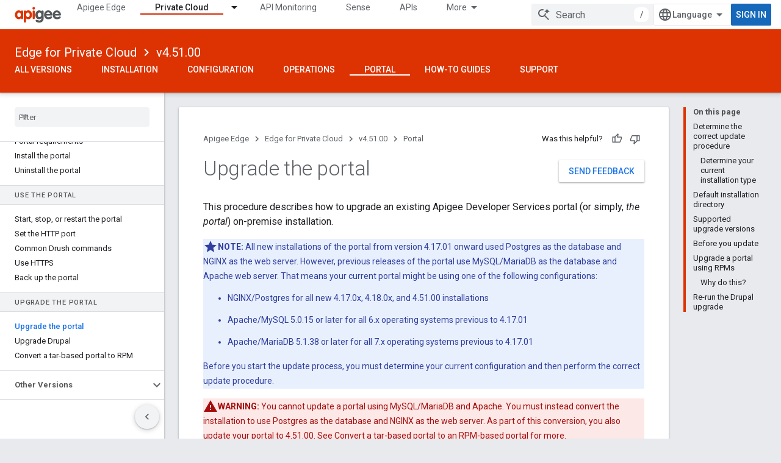

--- FILE ---
content_type: text/html; charset=utf-8
request_url: https://docs.apigee.com/private-cloud/v4.51.00/portal-upgrading
body_size: 23586
content:









<!doctype html>
<html 
      lang="en"
      dir="ltr">
  <head>
    <meta name="google-signin-client-id" content="157101835696-ooapojlodmuabs2do2vuhhnf90bccmoi.apps.googleusercontent.com"><meta name="google-signin-scope"
          content="profile email"><meta property="og:site_name" content="Apigee Docs">
    <meta property="og:type" content="website"><meta name="theme-color" content="#dd3303"><meta charset="utf-8">
    <meta content="IE=Edge" http-equiv="X-UA-Compatible">
    <meta name="viewport" content="width=device-width, initial-scale=1">
    

    <link rel="manifest" href="/_pwa/apigee/manifest.json"
          crossorigin="use-credentials">
    <link rel="preconnect" href="//www.gstatic.com" crossorigin>
    <link rel="preconnect" href="//fonts.gstatic.com" crossorigin>
    <link rel="preconnect" href="//fonts.googleapis.com" crossorigin>
    <link rel="preconnect" href="//apis.google.com" crossorigin>
    <link rel="preconnect" href="//www.google-analytics.com" crossorigin><link rel="stylesheet" href="//fonts.googleapis.com/css?family=Roboto:300,400,400italic,500,500italic,700,700italic|Roboto+Mono:400,500,700&display=swap">
      <link rel="stylesheet"
            href="//fonts.googleapis.com/css2?family=Material+Icons&family=Material+Symbols+Outlined&display=block"><link rel="stylesheet" href="https://www.gstatic.com/devrel-devsite/prod/v3df8aae39978de8281d519c083a1ff09816fe422ab8f1bf9f8e360a62fb9949d/apigee/css/app.css">
      <link rel="shortcut icon" href="https://www.gstatic.com/devrel-devsite/prod/v3df8aae39978de8281d519c083a1ff09816fe422ab8f1bf9f8e360a62fb9949d/apigee/images/favicon.png">
    <link rel="apple-touch-icon" href="https://www.gstatic.com/devrel-devsite/prod/v3df8aae39978de8281d519c083a1ff09816fe422ab8f1bf9f8e360a62fb9949d/apigee/images/touchicon-180.png"><link rel="canonical" href="https://docs.apigee.com/private-cloud/v4.51.00/portal-upgrading"><link rel="search" type="application/opensearchdescription+xml"
            title="Apigee Docs" href="https://docs.apigee.com/s/opensearch.xml">
      <link rel="alternate" hreflang="en"
          href="https://docs.apigee.com/private-cloud/v4.51.00/portal-upgrading" /><link rel="alternate" hreflang="x-default" href="https://docs.apigee.com/private-cloud/v4.51.00/portal-upgrading" /><link rel="alternate" hreflang="ar"
          href="https://docs.apigee.com/private-cloud/v4.51.00/portal-upgrading?hl=ar" /><link rel="alternate" hreflang="bn"
          href="https://docs.apigee.com/private-cloud/v4.51.00/portal-upgrading?hl=bn" /><link rel="alternate" hreflang="zh-Hans"
          href="https://docs.apigee.com/private-cloud/v4.51.00/portal-upgrading?hl=zh-cn" /><link rel="alternate" hreflang="zh-Hant"
          href="https://docs.apigee.com/private-cloud/v4.51.00/portal-upgrading?hl=zh-tw" /><link rel="alternate" hreflang="fa"
          href="https://docs.apigee.com/private-cloud/v4.51.00/portal-upgrading?hl=fa" /><link rel="alternate" hreflang="fr"
          href="https://docs.apigee.com/private-cloud/v4.51.00/portal-upgrading?hl=fr" /><link rel="alternate" hreflang="de"
          href="https://docs.apigee.com/private-cloud/v4.51.00/portal-upgrading?hl=de" /><link rel="alternate" hreflang="he"
          href="https://docs.apigee.com/private-cloud/v4.51.00/portal-upgrading?hl=he" /><link rel="alternate" hreflang="hi"
          href="https://docs.apigee.com/private-cloud/v4.51.00/portal-upgrading?hl=hi" /><link rel="alternate" hreflang="id"
          href="https://docs.apigee.com/private-cloud/v4.51.00/portal-upgrading?hl=id" /><link rel="alternate" hreflang="it"
          href="https://docs.apigee.com/private-cloud/v4.51.00/portal-upgrading?hl=it" /><link rel="alternate" hreflang="ja"
          href="https://docs.apigee.com/private-cloud/v4.51.00/portal-upgrading?hl=ja" /><link rel="alternate" hreflang="ko"
          href="https://docs.apigee.com/private-cloud/v4.51.00/portal-upgrading?hl=ko" /><link rel="alternate" hreflang="pl"
          href="https://docs.apigee.com/private-cloud/v4.51.00/portal-upgrading?hl=pl" /><link rel="alternate" hreflang="pt-BR"
          href="https://docs.apigee.com/private-cloud/v4.51.00/portal-upgrading?hl=pt-br" /><link rel="alternate" hreflang="ru"
          href="https://docs.apigee.com/private-cloud/v4.51.00/portal-upgrading?hl=ru" /><link rel="alternate" hreflang="es-419"
          href="https://docs.apigee.com/private-cloud/v4.51.00/portal-upgrading?hl=es-419" /><link rel="alternate" hreflang="th"
          href="https://docs.apigee.com/private-cloud/v4.51.00/portal-upgrading?hl=th" /><link rel="alternate" hreflang="tr"
          href="https://docs.apigee.com/private-cloud/v4.51.00/portal-upgrading?hl=tr" /><link rel="alternate" hreflang="vi"
          href="https://docs.apigee.com/private-cloud/v4.51.00/portal-upgrading?hl=vi" /><title>Upgrade the portal &nbsp;|&nbsp; Edge for Private Cloud v4.51.00 &nbsp;|&nbsp; Apigee Docs</title>

<meta property="og:title" content="Upgrade the portal &nbsp;|&nbsp; Edge for Private Cloud v4.51.00 &nbsp;|&nbsp; Apigee Docs"><meta property="og:url" content="https://docs.apigee.com/private-cloud/v4.51.00/portal-upgrading"><meta property="og:locale" content="en"><script type="application/ld+json">
  {
    "@context": "https://schema.org",
    "@type": "Article",
    
    "headline": "Upgrade the portal"
  }
</script><script type="application/ld+json">
  {
    "@context": "https://schema.org",
    "@type": "BreadcrumbList",
    "itemListElement": [{
      "@type": "ListItem",
      "position": 1,
      "name": "Edge for Private Cloud",
      "item": "https://docs.apigee.com/private-cloud/versions"
    },{
      "@type": "ListItem",
      "position": 2,
      "name": "v4.51.00",
      "item": "https://docs.apigee.com/private-cloud/v4.51.00"
    },{
      "@type": "ListItem",
      "position": 3,
      "name": "Upgrade the portal",
      "item": "https://docs.apigee.com/private-cloud/v4.51.00/portal-upgrading"
    }]
  }
  </script>
  
    <!-- Define name of title that you must set in the files that use this template -->
    
    
    
  

    
      <link rel="stylesheet" href="/extras.css"></head>
  <body class="color-scheme--light"
        template="page"
        theme="apigee-theme"
        type="article"
        
        
        
        layout="docs"
        
        
        
        
        
        display-toc
        pending>
  
    <devsite-progress type="indeterminate" id="app-progress"></devsite-progress>
  
  
    <a href="#main-content" class="skip-link button">
      
      Skip to main content
    </a>
    <section class="devsite-wrapper">
      <devsite-cookie-notification-bar></devsite-cookie-notification-bar><devsite-header role="banner">
  
    





















<div class="devsite-header--inner" data-nosnippet>
  <div class="devsite-top-logo-row-wrapper-wrapper">
    <div class="devsite-top-logo-row-wrapper">
      <div class="devsite-top-logo-row">
        <button type="button" id="devsite-hamburger-menu"
          class="devsite-header-icon-button button-flat material-icons gc-analytics-event"
          data-category="Site-Wide Custom Events"
          data-label="Navigation menu button"
          visually-hidden
          aria-label="Open menu">
        </button>
        
<div class="devsite-product-name-wrapper">

  <a href="/" class="devsite-site-logo-link gc-analytics-event"
   data-category="Site-Wide Custom Events" data-label="Site logo" track-type="globalNav"
   track-name="apigeeDocs" track-metadata-position="nav"
   track-metadata-eventDetail="nav">
  
  <picture>
    
    <img src="https://www.gstatic.com/devrel-devsite/prod/v3df8aae39978de8281d519c083a1ff09816fe422ab8f1bf9f8e360a62fb9949d/apigee/images/lockup.svg" class="devsite-site-logo" alt="Apigee Docs">
  </picture>
  
</a>



  
  
  <span class="devsite-product-name">
    <ul class="devsite-breadcrumb-list"
  >
  
  <li class="devsite-breadcrumb-item
             ">
    
    
    
      
      
    
  </li>
  
</ul>
  </span>

</div>
        <div class="devsite-top-logo-row-middle">
          <div class="devsite-header-upper-tabs">
            
              
              
  <devsite-tabs class="upper-tabs">

    <nav class="devsite-tabs-wrapper" aria-label="Upper tabs">
      
        
          <tab  >
            
    <a href="https://docs.apigee.com/api-platform/get-started/get-started"
    class="devsite-tabs-content gc-analytics-event "
      track-metadata-eventdetail="https://docs.apigee.com/api-platform/get-started/get-started"
    
       track-type="nav"
       track-metadata-position="nav - apigee edge"
       track-metadata-module="primary nav"
       
       
         
           data-category="Site-Wide Custom Events"
         
           data-label="Tab: Apigee Edge"
         
           track-name="apigee edge"
         
       >
    Apigee Edge
  
    </a>
    
  
          </tab>
        
      
        
          <tab class="devsite-dropdown
    
    devsite-active
    
    ">
  
    <a href="https://docs.apigee.com/private-cloud/versions"
    class="devsite-tabs-content gc-analytics-event "
      track-metadata-eventdetail="https://docs.apigee.com/private-cloud/versions"
    
       track-type="nav"
       track-metadata-position="nav - private cloud"
       track-metadata-module="primary nav"
       aria-label="Private Cloud, selected" 
       
         
           data-category="Site-Wide Custom Events"
         
           data-label="Tab: Private Cloud"
         
           track-name="private cloud"
         
       >
    Private Cloud
  
    </a>
    
      <button
         aria-haspopup="menu"
         aria-expanded="false"
         aria-label="Dropdown menu for Private Cloud"
         track-type="nav"
         track-metadata-eventdetail="https://docs.apigee.com/private-cloud/versions"
         track-metadata-position="nav - private cloud"
         track-metadata-module="primary nav"
         
          
            data-category="Site-Wide Custom Events"
          
            data-label="Tab: Private Cloud"
          
            track-name="private cloud"
          
        
         class="devsite-tabs-dropdown-toggle devsite-icon devsite-icon-arrow-drop-down"></button>
    
  
  <div class="devsite-tabs-dropdown" role="menu" aria-label="submenu" hidden>
    
    <div class="devsite-tabs-dropdown-content">
      
        <div class="devsite-tabs-dropdown-column
                    ">
          
            <ul class="devsite-tabs-dropdown-section
                       ">
              
                <li class="devsite-nav-title" role="heading" tooltip>Latest</li>
              
              
              
                <li class="devsite-nav-item">
                  <a href="https://docs.apigee.com/private-cloud/v4.53.01/installation-requirements"
                    
                     track-type="nav"
                     track-metadata-eventdetail="https://docs.apigee.com/private-cloud/v4.53.01/installation-requirements"
                     track-metadata-position="nav - private cloud"
                     track-metadata-module="tertiary nav"
                     
                       track-metadata-module_headline="latest"
                     
                     tooltip
                  >
                    
                    <div class="devsite-nav-item-title">
                      v4.53.01
                    </div>
                    
                  </a>
                </li>
              
                <li class="devsite-nav-item">
                  <a href="https://docs.apigee.com/private-cloud/v4.53.00/installation-requirements"
                    
                     track-type="nav"
                     track-metadata-eventdetail="https://docs.apigee.com/private-cloud/v4.53.00/installation-requirements"
                     track-metadata-position="nav - private cloud"
                     track-metadata-module="tertiary nav"
                     
                       track-metadata-module_headline="latest"
                     
                     tooltip
                  >
                    
                    <div class="devsite-nav-item-title">
                      v4.53.00
                    </div>
                    
                  </a>
                </li>
              
                <li class="devsite-nav-item">
                  <a href="https://docs.apigee.com/private-cloud/v4.52.02/installation-requirements"
                    
                     track-type="nav"
                     track-metadata-eventdetail="https://docs.apigee.com/private-cloud/v4.52.02/installation-requirements"
                     track-metadata-position="nav - private cloud"
                     track-metadata-module="tertiary nav"
                     
                       track-metadata-module_headline="latest"
                     
                     tooltip
                  >
                    
                    <div class="devsite-nav-item-title">
                      v4.52.02
                    </div>
                    
                  </a>
                </li>
              
                <li class="devsite-nav-item">
                  <a href="https://docs.apigee.com/private-cloud/v4.52.01/installation-requirements"
                    
                     track-type="nav"
                     track-metadata-eventdetail="https://docs.apigee.com/private-cloud/v4.52.01/installation-requirements"
                     track-metadata-position="nav - private cloud"
                     track-metadata-module="tertiary nav"
                     
                       track-metadata-module_headline="latest"
                     
                     tooltip
                  >
                    
                    <div class="devsite-nav-item-title">
                      v4.52.01
                    </div>
                    
                  </a>
                </li>
              
            </ul>
          
            <ul class="devsite-tabs-dropdown-section
                       ">
              
                <li class="devsite-nav-title" role="heading" tooltip>End-of-life</li>
              
              
              
                <li class="devsite-nav-item">
                  <a href="https://docs.apigee.com/private-cloud/v4.52.00/installation-requirements"
                    
                     track-type="nav"
                     track-metadata-eventdetail="https://docs.apigee.com/private-cloud/v4.52.00/installation-requirements"
                     track-metadata-position="nav - private cloud"
                     track-metadata-module="tertiary nav"
                     
                       track-metadata-module_headline="latest"
                     
                     tooltip
                  >
                    
                    <div class="devsite-nav-item-title">
                      v4.52.00
                    </div>
                    
                  </a>
                </li>
              
            </ul>
          
            <ul class="devsite-tabs-dropdown-section
                       ">
              
                <li class="devsite-nav-title" role="heading" tooltip>Deprecated/Unsupported</li>
              
              
              
                <li class="devsite-nav-item">
                  <a href="https://docs.apigee.com/private-cloud/v4.51.00/installation-requirements"
                    
                     track-type="nav"
                     track-metadata-eventdetail="https://docs.apigee.com/private-cloud/v4.51.00/installation-requirements"
                     track-metadata-position="nav - private cloud"
                     track-metadata-module="tertiary nav"
                     
                       track-metadata-module_headline="latest"
                     
                     tooltip
                  >
                    
                    <div class="devsite-nav-item-title">
                      v4.51.00
                    </div>
                    
                  </a>
                </li>
              
                <li class="devsite-nav-item">
                  <a href="https://docs.apigee.com/private-cloud/v4.50.00"
                    
                     track-type="nav"
                     track-metadata-eventdetail="https://docs.apigee.com/private-cloud/v4.50.00"
                     track-metadata-position="nav - private cloud"
                     track-metadata-module="tertiary nav"
                     
                       track-metadata-module_headline="latest"
                     
                     tooltip
                  >
                    
                    <div class="devsite-nav-item-title">
                      v4.50.00
                    </div>
                    
                  </a>
                </li>
              
                <li class="devsite-nav-item">
                  <a href="https://docs.apigee.com/private-cloud/v4.19.06"
                    
                     track-type="nav"
                     track-metadata-eventdetail="https://docs.apigee.com/private-cloud/v4.19.06"
                     track-metadata-position="nav - private cloud"
                     track-metadata-module="tertiary nav"
                     
                       track-metadata-module_headline="latest"
                     
                     tooltip
                  >
                    
                    <div class="devsite-nav-item-title">
                      v4.19.06
                    </div>
                    
                  </a>
                </li>
              
                <li class="devsite-nav-item">
                  <a href="https://docs.apigee.com/private-cloud/v4.19.01"
                    
                     track-type="nav"
                     track-metadata-eventdetail="https://docs.apigee.com/private-cloud/v4.19.01"
                     track-metadata-position="nav - private cloud"
                     track-metadata-module="tertiary nav"
                     
                       track-metadata-module_headline="latest"
                     
                     tooltip
                  >
                    
                    <div class="devsite-nav-item-title">
                      v4.19.01
                    </div>
                    
                  </a>
                </li>
              
                <li class="devsite-nav-item">
                  <a href="https://docs.apigee.com/private-cloud/v4.18.05"
                    
                     track-type="nav"
                     track-metadata-eventdetail="https://docs.apigee.com/private-cloud/v4.18.05"
                     track-metadata-position="nav - private cloud"
                     track-metadata-module="tertiary nav"
                     
                       track-metadata-module_headline="latest"
                     
                     tooltip
                  >
                    
                    <div class="devsite-nav-item-title">
                      v4.18.05
                    </div>
                    
                  </a>
                </li>
              
                <li class="devsite-nav-item">
                  <a href="https://docs.apigee.com/private-cloud/v4.18.01"
                    
                     track-type="nav"
                     track-metadata-eventdetail="https://docs.apigee.com/private-cloud/v4.18.01"
                     track-metadata-position="nav - private cloud"
                     track-metadata-module="tertiary nav"
                     
                       track-metadata-module_headline="latest"
                     
                     tooltip
                  >
                    
                    <div class="devsite-nav-item-title">
                      v4.18.01
                    </div>
                    
                  </a>
                </li>
              
                <li class="devsite-nav-item">
                  <a href="https://docs.apigee.com/private-cloud/v4.17.09"
                    
                     track-type="nav"
                     track-metadata-eventdetail="https://docs.apigee.com/private-cloud/v4.17.09"
                     track-metadata-position="nav - private cloud"
                     track-metadata-module="tertiary nav"
                     
                       track-metadata-module_headline="latest"
                     
                     tooltip
                  >
                    
                    <div class="devsite-nav-item-title">
                      v4.17.09
                    </div>
                    
                  </a>
                </li>
              
                <li class="devsite-nav-item">
                  <a href="https://docs.apigee.com/private-cloud/v4.17.05"
                    
                     track-type="nav"
                     track-metadata-eventdetail="https://docs.apigee.com/private-cloud/v4.17.05"
                     track-metadata-position="nav - private cloud"
                     track-metadata-module="tertiary nav"
                     
                       track-metadata-module_headline="latest"
                     
                     tooltip
                  >
                    
                    <div class="devsite-nav-item-title">
                      v4.17.05
                    </div>
                    
                  </a>
                </li>
              
                <li class="devsite-nav-item">
                  <a href="https://docs.apigee.com/private-cloud/v4.17.01"
                    
                     track-type="nav"
                     track-metadata-eventdetail="https://docs.apigee.com/private-cloud/v4.17.01"
                     track-metadata-position="nav - private cloud"
                     track-metadata-module="tertiary nav"
                     
                       track-metadata-module_headline="latest"
                     
                     tooltip
                  >
                    
                    <div class="devsite-nav-item-title">
                      v4.17.01
                    </div>
                    
                  </a>
                </li>
              
                <li class="devsite-nav-item">
                  <a href="https://docs.apigee.com/private-cloud/v4.16.09"
                    
                     track-type="nav"
                     track-metadata-eventdetail="https://docs.apigee.com/private-cloud/v4.16.09"
                     track-metadata-position="nav - private cloud"
                     track-metadata-module="tertiary nav"
                     
                       track-metadata-module_headline="latest"
                     
                     tooltip
                  >
                    
                    <div class="devsite-nav-item-title">
                      v4.16.09
                    </div>
                    
                  </a>
                </li>
              
                <li class="devsite-nav-item">
                  <a href="https://docs.apigee.com/private-cloud/v4.16.05"
                    
                     track-type="nav"
                     track-metadata-eventdetail="https://docs.apigee.com/private-cloud/v4.16.05"
                     track-metadata-position="nav - private cloud"
                     track-metadata-module="tertiary nav"
                     
                       track-metadata-module_headline="latest"
                     
                     tooltip
                  >
                    
                    <div class="devsite-nav-item-title">
                      v4.16.05
                    </div>
                    
                  </a>
                </li>
              
                <li class="devsite-nav-item">
                  <a href="https://docs.apigee.com/private-cloud/v4.16.01"
                    
                     track-type="nav"
                     track-metadata-eventdetail="https://docs.apigee.com/private-cloud/v4.16.01"
                     track-metadata-position="nav - private cloud"
                     track-metadata-module="tertiary nav"
                     
                       track-metadata-module_headline="latest"
                     
                     tooltip
                  >
                    
                    <div class="devsite-nav-item-title">
                      v4.16.01
                    </div>
                    
                  </a>
                </li>
              
            </ul>
          
        </div>
      
    </div>
  </div>
</tab>
        
      
        
          <tab  >
            
    <a href="https://docs.apigee.com/api-monitoring"
    class="devsite-tabs-content gc-analytics-event "
      track-metadata-eventdetail="https://docs.apigee.com/api-monitoring"
    
       track-type="nav"
       track-metadata-position="nav - api monitoring"
       track-metadata-module="primary nav"
       
       
         
           data-category="Site-Wide Custom Events"
         
           data-label="Tab: API Monitoring"
         
           track-name="api monitoring"
         
       >
    API Monitoring
  
    </a>
    
  
          </tab>
        
      
        
          <tab  >
            
    <a href="https://docs.apigee.com/sense/what-apigee-sense"
    class="devsite-tabs-content gc-analytics-event "
      track-metadata-eventdetail="https://docs.apigee.com/sense/what-apigee-sense"
    
       track-type="nav"
       track-metadata-position="nav - sense"
       track-metadata-module="primary nav"
       
       
         
           data-category="Site-Wide Custom Events"
         
           data-label="Tab: Sense"
         
           track-name="sense"
         
       >
    Sense
  
    </a>
    
  
          </tab>
        
      
        
          <tab  >
            
    <a href="https://apidocs.apigee.com"
    class="devsite-tabs-content gc-analytics-event "
      track-metadata-eventdetail="https://apidocs.apigee.com"
    
       track-type="nav"
       track-metadata-position="nav - apis"
       track-metadata-module="primary nav"
       
       
         
           data-category="Site-Wide Custom Events"
         
           data-label="Tab: APIs"
         
           track-name="apis"
         
       >
    APIs
  
    </a>
    
  
          </tab>
        
      
        
          <tab  >
            
    <a href="https://docs.apigee.com/api-platform/troubleshoot/support"
    class="devsite-tabs-content gc-analytics-event "
      track-metadata-eventdetail="https://docs.apigee.com/api-platform/troubleshoot/support"
    
       track-type="nav"
       track-metadata-position="nav - troubleshooting"
       track-metadata-module="primary nav"
       
       
         
           data-category="Site-Wide Custom Events"
         
           data-label="Tab: Troubleshooting"
         
           track-name="troubleshooting"
         
       >
    Troubleshooting
  
    </a>
    
  
          </tab>
        
      
        
          <tab  >
            
    <a href="https://docs.apigee.com/release/notes/apigee-release-notes"
    class="devsite-tabs-content gc-analytics-event "
      track-metadata-eventdetail="https://docs.apigee.com/release/notes/apigee-release-notes"
    
       track-type="nav"
       track-metadata-position="nav - releases"
       track-metadata-module="primary nav"
       
       
         
           data-category="Site-Wide Custom Events"
         
           data-label="Tab: Releases"
         
           track-name="releases"
         
       >
    Releases
  
    </a>
    
  
          </tab>
        
      
        
          <tab  >
            
    <a href="https://apigee.com/api-management/#/pricing"
    class="devsite-tabs-content gc-analytics-event "
      track-metadata-eventdetail="https://apigee.com/api-management/#/pricing"
    
       track-type="nav"
       track-metadata-position="nav - pricing"
       track-metadata-module="primary nav"
       
       
         
           data-category="Site-Wide Custom Events"
         
           data-label="Tab: Pricing"
         
           track-name="pricing"
         
       >
    Pricing
  
    </a>
    
  
          </tab>
        
      
        
          <tab  >
            
    <a href="https://discuss.google.dev/c/google-cloud/cloud-apigee/104"
    class="devsite-tabs-content gc-analytics-event "
      track-metadata-eventdetail="https://discuss.google.dev/c/google-cloud/cloud-apigee/104"
    
       track-type="nav"
       track-metadata-position="nav - community"
       track-metadata-module="primary nav"
       
       
         
           data-category="Site-Wide Custom Events"
         
           data-label="Tab: Community"
         
           track-name="community"
         
       >
    Community
  
    </a>
    
  
          </tab>
        
      
    </nav>

  </devsite-tabs>

            
           </div>
          
<devsite-search
    enable-signin
    enable-search
    enable-suggestions
      enable-query-completion
    
    enable-search-summaries
    project-name="Edge for Private Cloud v4.51.00"
    tenant-name="Apigee Docs"
    
    
    
    
    
    >
  <form class="devsite-search-form" action="https://docs.apigee.com/s/results" method="GET">
    <div class="devsite-search-container">
      <button type="button"
              search-open
              class="devsite-search-button devsite-header-icon-button button-flat material-icons"
              
              aria-label="Open search"></button>
      <div class="devsite-searchbox">
        <input
          aria-activedescendant=""
          aria-autocomplete="list"
          
          aria-label="Search"
          aria-expanded="false"
          aria-haspopup="listbox"
          autocomplete="off"
          class="devsite-search-field devsite-search-query"
          name="q"
          
          placeholder="Search"
          role="combobox"
          type="text"
          value=""
          >
          <div class="devsite-search-image material-icons" aria-hidden="true">
            
              <svg class="devsite-search-ai-image" width="24" height="24" viewBox="0 0 24 24" fill="none" xmlns="http://www.w3.org/2000/svg">
                  <g clip-path="url(#clip0_6641_386)">
                    <path d="M19.6 21L13.3 14.7C12.8 15.1 12.225 15.4167 11.575 15.65C10.925 15.8833 10.2333 16 9.5 16C7.68333 16 6.14167 15.375 4.875 14.125C3.625 12.8583 3 11.3167 3 9.5C3 7.68333 3.625 6.15 4.875 4.9C6.14167 3.63333 7.68333 3 9.5 3C10.0167 3 10.5167 3.05833 11 3.175C11.4833 3.275 11.9417 3.43333 12.375 3.65L10.825 5.2C10.6083 5.13333 10.3917 5.08333 10.175 5.05C9.95833 5.01667 9.73333 5 9.5 5C8.25 5 7.18333 5.44167 6.3 6.325C5.43333 7.19167 5 8.25 5 9.5C5 10.75 5.43333 11.8167 6.3 12.7C7.18333 13.5667 8.25 14 9.5 14C10.6667 14 11.6667 13.625 12.5 12.875C13.35 12.1083 13.8417 11.15 13.975 10H15.975C15.925 10.6333 15.7833 11.2333 15.55 11.8C15.3333 12.3667 15.05 12.8667 14.7 13.3L21 19.6L19.6 21ZM17.5 12C17.5 10.4667 16.9667 9.16667 15.9 8.1C14.8333 7.03333 13.5333 6.5 12 6.5C13.5333 6.5 14.8333 5.96667 15.9 4.9C16.9667 3.83333 17.5 2.53333 17.5 0.999999C17.5 2.53333 18.0333 3.83333 19.1 4.9C20.1667 5.96667 21.4667 6.5 23 6.5C21.4667 6.5 20.1667 7.03333 19.1 8.1C18.0333 9.16667 17.5 10.4667 17.5 12Z" fill="#5F6368"/>
                  </g>
                <defs>
                <clipPath id="clip0_6641_386">
                <rect width="24" height="24" fill="white"/>
                </clipPath>
                </defs>
              </svg>
            
          </div>
          <div class="devsite-search-shortcut-icon-container" aria-hidden="true">
            <kbd class="devsite-search-shortcut-icon">/</kbd>
          </div>
      </div>
    </div>
  </form>
  <button type="button"
          search-close
          class="devsite-search-button devsite-header-icon-button button-flat material-icons"
          
          aria-label="Close search"></button>
</devsite-search>

        </div>

        

          

          

          

          
<devsite-language-selector>
  <ul role="presentation">
    
    
    <li role="presentation">
      <a role="menuitem" lang="en"
        >English</a>
    </li>
    
    <li role="presentation">
      <a role="menuitem" lang="de"
        >Deutsch</a>
    </li>
    
    <li role="presentation">
      <a role="menuitem" lang="es_419"
        >Español – América Latina</a>
    </li>
    
    <li role="presentation">
      <a role="menuitem" lang="fr"
        >Français</a>
    </li>
    
    <li role="presentation">
      <a role="menuitem" lang="id"
        >Indonesia</a>
    </li>
    
    <li role="presentation">
      <a role="menuitem" lang="it"
        >Italiano</a>
    </li>
    
    <li role="presentation">
      <a role="menuitem" lang="pl"
        >Polski</a>
    </li>
    
    <li role="presentation">
      <a role="menuitem" lang="pt_br"
        >Português – Brasil</a>
    </li>
    
    <li role="presentation">
      <a role="menuitem" lang="vi"
        >Tiếng Việt</a>
    </li>
    
    <li role="presentation">
      <a role="menuitem" lang="tr"
        >Türkçe</a>
    </li>
    
    <li role="presentation">
      <a role="menuitem" lang="ru"
        >Русский</a>
    </li>
    
    <li role="presentation">
      <a role="menuitem" lang="he"
        >עברית</a>
    </li>
    
    <li role="presentation">
      <a role="menuitem" lang="ar"
        >العربيّة</a>
    </li>
    
    <li role="presentation">
      <a role="menuitem" lang="fa"
        >فارسی</a>
    </li>
    
    <li role="presentation">
      <a role="menuitem" lang="hi"
        >हिंदी</a>
    </li>
    
    <li role="presentation">
      <a role="menuitem" lang="bn"
        >বাংলা</a>
    </li>
    
    <li role="presentation">
      <a role="menuitem" lang="th"
        >ภาษาไทย</a>
    </li>
    
    <li role="presentation">
      <a role="menuitem" lang="zh_cn"
        >中文 – 简体</a>
    </li>
    
    <li role="presentation">
      <a role="menuitem" lang="zh_tw"
        >中文 – 繁體</a>
    </li>
    
    <li role="presentation">
      <a role="menuitem" lang="ja"
        >日本語</a>
    </li>
    
    <li role="presentation">
      <a role="menuitem" lang="ko"
        >한국어</a>
    </li>
    
  </ul>
</devsite-language-selector>


          

        

        
          <devsite-user 
                        
                        
                        
                        id="devsite-user">
            
              
              <span class="button devsite-top-button" aria-hidden="true" visually-hidden>Sign in</span>
            
          </devsite-user>
        
        
        
      </div>
    </div>
  </div>



  <div class="devsite-collapsible-section
    ">
    <div class="devsite-header-background">
      
        
          <div class="devsite-product-id-row"
           >
            <div class="devsite-product-description-row">
              
                
                <div class="devsite-product-id">
                  
                  
                  
                    <ul class="devsite-breadcrumb-list"
  
    aria-label="Lower header breadcrumb">
  
  <li class="devsite-breadcrumb-item
             ">
    
    
    
      
        
  <a href="https://docs.apigee.com/private-cloud/versions"
      
        class="devsite-breadcrumb-link gc-analytics-event"
      
        data-category="Site-Wide Custom Events"
      
        data-label="Lower Header"
      
        data-value="1"
      
        track-type="globalNav"
      
        track-name="breadcrumb"
      
        track-metadata-position="1"
      
        track-metadata-eventdetail="Edge for Private Cloud"
      
    >
    
          Edge for Private Cloud
        
  </a>
  
      
    
  </li>
  
  <li class="devsite-breadcrumb-item
             ">
    
      
      <div class="devsite-breadcrumb-guillemet material-icons" aria-hidden="true"></div>
    
    
    
      
        
  <a href="https://docs.apigee.com/private-cloud/v4.51.00"
      
        class="devsite-breadcrumb-link gc-analytics-event"
      
        data-category="Site-Wide Custom Events"
      
        data-label="Lower Header"
      
        data-value="2"
      
        track-type="globalNav"
      
        track-name="breadcrumb"
      
        track-metadata-position="2"
      
        track-metadata-eventdetail="Edge for Private Cloud v4.51.00"
      
    >
    
          v4.51.00
        
  </a>
  
      
    
  </li>
  
</ul>
                </div>
                
              
              
            </div>
            
          </div>
          
        
      
      
        <div class="devsite-doc-set-nav-row">
          
          
            
            
  <devsite-tabs class="lower-tabs">

    <nav class="devsite-tabs-wrapper" aria-label="Lower tabs">
      
        
          <tab  >
            
    <a href="https://docs.apigee.com/private-cloud/versions"
    class="devsite-tabs-content gc-analytics-event "
      track-metadata-eventdetail="https://docs.apigee.com/private-cloud/versions"
    
       track-type="nav"
       track-metadata-position="nav - all versions"
       track-metadata-module="primary nav"
       
       
         
           data-category="Site-Wide Custom Events"
         
           data-label="Tab: All Versions"
         
           track-name="all versions"
         
       >
    All Versions
  
    </a>
    
  
          </tab>
        
      
        
          <tab  >
            
    <a href="https://docs.apigee.com/private-cloud/v4.51.00/overview"
    class="devsite-tabs-content gc-analytics-event "
      track-metadata-eventdetail="https://docs.apigee.com/private-cloud/v4.51.00/overview"
    
       track-type="nav"
       track-metadata-position="nav - installation"
       track-metadata-module="primary nav"
       
       
         
           data-category="Site-Wide Custom Events"
         
           data-label="Tab: Installation"
         
           track-name="installation"
         
       >
    Installation
  
    </a>
    
  
          </tab>
        
      
        
          <tab  >
            
    <a href="https://docs.apigee.com/private-cloud/v4.51.00/how-configure-edge"
    class="devsite-tabs-content gc-analytics-event "
      track-metadata-eventdetail="https://docs.apigee.com/private-cloud/v4.51.00/how-configure-edge"
    
       track-type="nav"
       track-metadata-position="nav - configuration"
       track-metadata-module="primary nav"
       
       
         
           data-category="Site-Wide Custom Events"
         
           data-label="Tab: Configuration"
         
           track-name="configuration"
         
       >
    Configuration
  
    </a>
    
  
          </tab>
        
      
        
          <tab  >
            
    <a href="https://docs.apigee.com/private-cloud/v4.51.00/starting-stopping-and-restarting-apigee-edge"
    class="devsite-tabs-content gc-analytics-event "
      track-metadata-eventdetail="https://docs.apigee.com/private-cloud/v4.51.00/starting-stopping-and-restarting-apigee-edge"
    
       track-type="nav"
       track-metadata-position="nav - operations"
       track-metadata-module="primary nav"
       
       
         
           data-category="Site-Wide Custom Events"
         
           data-label="Tab: Operations"
         
           track-name="operations"
         
       >
    Operations
  
    </a>
    
  
          </tab>
        
      
        
          <tab  class="devsite-active">
            
    <a href="https://docs.apigee.com/private-cloud/v4.51.00/portal-overview"
    class="devsite-tabs-content gc-analytics-event "
      track-metadata-eventdetail="https://docs.apigee.com/private-cloud/v4.51.00/portal-overview"
    
       track-type="nav"
       track-metadata-position="nav - portal"
       track-metadata-module="primary nav"
       aria-label="Portal, selected" 
       
         
           data-category="Site-Wide Custom Events"
         
           data-label="Tab: Portal"
         
           track-name="portal"
         
       >
    Portal
  
    </a>
    
  
          </tab>
        
      
        
          <tab  >
            
    <a href="https://docs.apigee.com/how-to-guides/how-to-guides-introduction"
    class="devsite-tabs-content gc-analytics-event "
      track-metadata-eventdetail="https://docs.apigee.com/how-to-guides/how-to-guides-introduction"
    
       track-type="nav"
       track-metadata-position="nav - how-to guides"
       track-metadata-module="primary nav"
       
       
         
           data-category="Site-Wide Custom Events"
         
           data-label="Tab: How-to guides"
         
           track-name="how-to guides"
         
       >
    How-to guides
  
    </a>
    
  
          </tab>
        
      
        
          <tab  >
            
    <a href="https://docs.apigee.com/api-platform/troubleshoot/support"
    class="devsite-tabs-content gc-analytics-event "
      track-metadata-eventdetail="https://docs.apigee.com/api-platform/troubleshoot/support"
    
       track-type="nav"
       track-metadata-position="nav - support"
       track-metadata-module="primary nav"
       
       
         
           data-category="Site-Wide Custom Events"
         
           data-label="Tab: Support"
         
           track-name="support"
         
       >
    Support
  
    </a>
    
  
          </tab>
        
      
    </nav>

  </devsite-tabs>

          
          
        </div>
      
    </div>
  </div>

</div>



  

  
</devsite-header>
      <devsite-book-nav scrollbars >
        
          





















<div class="devsite-book-nav-filter"
     >
  <span class="filter-list-icon material-icons" aria-hidden="true"></span>
  <input type="text"
         placeholder="Filter"
         
         aria-label="Type to filter"
         role="searchbox">
  
  <span class="filter-clear-button hidden"
        data-title="Clear filter"
        aria-label="Clear filter"
        role="button"
        tabindex="0"></span>
</div>

<nav class="devsite-book-nav devsite-nav nocontent"
     aria-label="Side menu">
  <div class="devsite-mobile-header">
    <button type="button"
            id="devsite-close-nav"
            class="devsite-header-icon-button button-flat material-icons gc-analytics-event"
            data-category="Site-Wide Custom Events"
            data-label="Close navigation"
            aria-label="Close navigation">
    </button>
    <div class="devsite-product-name-wrapper">

  <a href="/" class="devsite-site-logo-link gc-analytics-event"
   data-category="Site-Wide Custom Events" data-label="Site logo" track-type="globalNav"
   track-name="apigeeDocs" track-metadata-position="nav"
   track-metadata-eventDetail="nav">
  
  <picture>
    
    <img src="https://www.gstatic.com/devrel-devsite/prod/v3df8aae39978de8281d519c083a1ff09816fe422ab8f1bf9f8e360a62fb9949d/apigee/images/lockup.svg" class="devsite-site-logo" alt="Apigee Docs">
  </picture>
  
</a>


  
      <span class="devsite-product-name">
        
        
        <ul class="devsite-breadcrumb-list"
  >
  
  <li class="devsite-breadcrumb-item
             ">
    
    
    
      
      
    
  </li>
  
</ul>
      </span>
    

</div>
  </div>

  <div class="devsite-book-nav-wrapper">
    <div class="devsite-mobile-nav-top">
      
        <ul class="devsite-nav-list">
          
            <li class="devsite-nav-item">
              
  
  <a href="/api-platform/get-started/get-started"
    
       class="devsite-nav-title gc-analytics-event
              
              "
    

    
      
        data-category="Site-Wide Custom Events"
      
        data-label="Tab: Apigee Edge"
      
        track-name="apigee edge"
      
    
     data-category="Site-Wide Custom Events"
     data-label="Responsive Tab: Apigee Edge"
     track-type="globalNav"
     track-metadata-eventDetail="globalMenu"
     track-metadata-position="nav">
  
    <span class="devsite-nav-text" tooltip >
      Apigee Edge
   </span>
    
  
  </a>
  

  
              
            </li>
          
            <li class="devsite-nav-item">
              
  
  <a href="/private-cloud/versions"
    
       class="devsite-nav-title gc-analytics-event
              
              devsite-nav-active"
    

    
      
        data-category="Site-Wide Custom Events"
      
        data-label="Tab: Private Cloud"
      
        track-name="private cloud"
      
    
     data-category="Site-Wide Custom Events"
     data-label="Responsive Tab: Private Cloud"
     track-type="globalNav"
     track-metadata-eventDetail="globalMenu"
     track-metadata-position="nav">
  
    <span class="devsite-nav-text" tooltip >
      Private Cloud
   </span>
    
  
  </a>
  

  
    <ul class="devsite-nav-responsive-tabs devsite-nav-has-menu
               ">
      
<li class="devsite-nav-item">

  
  <span
    
       class="devsite-nav-title"
       tooltip
    
    
      
        data-category="Site-Wide Custom Events"
      
        data-label="Tab: Private Cloud"
      
        track-name="private cloud"
      
    >
  
    <span class="devsite-nav-text" tooltip menu="Private Cloud">
      More
   </span>
    
    <span class="devsite-nav-icon material-icons" data-icon="forward"
          menu="Private Cloud">
    </span>
    
  
  </span>
  

</li>

    </ul>
  
              
                <ul class="devsite-nav-responsive-tabs">
                  
                    
                    
                    
                    <li class="devsite-nav-item">
                      
  
  <a href="/private-cloud/versions"
    
       class="devsite-nav-title gc-analytics-event
              
              "
    

    
      
        data-category="Site-Wide Custom Events"
      
        data-label="Tab: All Versions"
      
        track-name="all versions"
      
    
     data-category="Site-Wide Custom Events"
     data-label="Responsive Tab: All Versions"
     track-type="globalNav"
     track-metadata-eventDetail="globalMenu"
     track-metadata-position="nav">
  
    <span class="devsite-nav-text" tooltip >
      All Versions
   </span>
    
  
  </a>
  

  
                    </li>
                  
                    
                    
                    
                    <li class="devsite-nav-item">
                      
  
  <a href="/private-cloud/v4.51.00/overview"
    
       class="devsite-nav-title gc-analytics-event
              
              "
    

    
      
        data-category="Site-Wide Custom Events"
      
        data-label="Tab: Installation"
      
        track-name="installation"
      
    
     data-category="Site-Wide Custom Events"
     data-label="Responsive Tab: Installation"
     track-type="globalNav"
     track-metadata-eventDetail="globalMenu"
     track-metadata-position="nav">
  
    <span class="devsite-nav-text" tooltip >
      Installation
   </span>
    
  
  </a>
  

  
                    </li>
                  
                    
                    
                    
                    <li class="devsite-nav-item">
                      
  
  <a href="/private-cloud/v4.51.00/how-configure-edge"
    
       class="devsite-nav-title gc-analytics-event
              
              "
    

    
      
        data-category="Site-Wide Custom Events"
      
        data-label="Tab: Configuration"
      
        track-name="configuration"
      
    
     data-category="Site-Wide Custom Events"
     data-label="Responsive Tab: Configuration"
     track-type="globalNav"
     track-metadata-eventDetail="globalMenu"
     track-metadata-position="nav">
  
    <span class="devsite-nav-text" tooltip >
      Configuration
   </span>
    
  
  </a>
  

  
                    </li>
                  
                    
                    
                    
                    <li class="devsite-nav-item">
                      
  
  <a href="/private-cloud/v4.51.00/starting-stopping-and-restarting-apigee-edge"
    
       class="devsite-nav-title gc-analytics-event
              
              "
    

    
      
        data-category="Site-Wide Custom Events"
      
        data-label="Tab: Operations"
      
        track-name="operations"
      
    
     data-category="Site-Wide Custom Events"
     data-label="Responsive Tab: Operations"
     track-type="globalNav"
     track-metadata-eventDetail="globalMenu"
     track-metadata-position="nav">
  
    <span class="devsite-nav-text" tooltip >
      Operations
   </span>
    
  
  </a>
  

  
                    </li>
                  
                    
                    
                    
                    <li class="devsite-nav-item">
                      
  
  <a href="/private-cloud/v4.51.00/portal-overview"
    
       class="devsite-nav-title gc-analytics-event
              
              devsite-nav-active"
    

    
      
        data-category="Site-Wide Custom Events"
      
        data-label="Tab: Portal"
      
        track-name="portal"
      
    
     data-category="Site-Wide Custom Events"
     data-label="Responsive Tab: Portal"
     track-type="globalNav"
     track-metadata-eventDetail="globalMenu"
     track-metadata-position="nav">
  
    <span class="devsite-nav-text" tooltip menu="_book">
      Portal
   </span>
    
  
  </a>
  

  
                    </li>
                  
                    
                    
                    
                    <li class="devsite-nav-item">
                      
  
  <a href="/how-to-guides/how-to-guides-introduction"
    
       class="devsite-nav-title gc-analytics-event
              
              "
    

    
      
        data-category="Site-Wide Custom Events"
      
        data-label="Tab: How-to guides"
      
        track-name="how-to guides"
      
    
     data-category="Site-Wide Custom Events"
     data-label="Responsive Tab: How-to guides"
     track-type="globalNav"
     track-metadata-eventDetail="globalMenu"
     track-metadata-position="nav">
  
    <span class="devsite-nav-text" tooltip >
      How-to guides
   </span>
    
  
  </a>
  

  
                    </li>
                  
                    
                    
                    
                    <li class="devsite-nav-item">
                      
  
  <a href="/api-platform/troubleshoot/support"
    
       class="devsite-nav-title gc-analytics-event
              
              "
    

    
      
        data-category="Site-Wide Custom Events"
      
        data-label="Tab: Support"
      
        track-name="support"
      
    
     data-category="Site-Wide Custom Events"
     data-label="Responsive Tab: Support"
     track-type="globalNav"
     track-metadata-eventDetail="globalMenu"
     track-metadata-position="nav">
  
    <span class="devsite-nav-text" tooltip >
      Support
   </span>
    
  
  </a>
  

  
                    </li>
                  
                </ul>
              
            </li>
          
            <li class="devsite-nav-item">
              
  
  <a href="/api-monitoring"
    
       class="devsite-nav-title gc-analytics-event
              
              "
    

    
      
        data-category="Site-Wide Custom Events"
      
        data-label="Tab: API Monitoring"
      
        track-name="api monitoring"
      
    
     data-category="Site-Wide Custom Events"
     data-label="Responsive Tab: API Monitoring"
     track-type="globalNav"
     track-metadata-eventDetail="globalMenu"
     track-metadata-position="nav">
  
    <span class="devsite-nav-text" tooltip >
      API Monitoring
   </span>
    
  
  </a>
  

  
              
            </li>
          
            <li class="devsite-nav-item">
              
  
  <a href="/sense/what-apigee-sense"
    
       class="devsite-nav-title gc-analytics-event
              
              "
    

    
      
        data-category="Site-Wide Custom Events"
      
        data-label="Tab: Sense"
      
        track-name="sense"
      
    
     data-category="Site-Wide Custom Events"
     data-label="Responsive Tab: Sense"
     track-type="globalNav"
     track-metadata-eventDetail="globalMenu"
     track-metadata-position="nav">
  
    <span class="devsite-nav-text" tooltip >
      Sense
   </span>
    
  
  </a>
  

  
              
            </li>
          
            <li class="devsite-nav-item">
              
  
  <a href="https://apidocs.apigee.com"
    
       class="devsite-nav-title gc-analytics-event
              
              "
    

    
      
        data-category="Site-Wide Custom Events"
      
        data-label="Tab: APIs"
      
        track-name="apis"
      
    
     data-category="Site-Wide Custom Events"
     data-label="Responsive Tab: APIs"
     track-type="globalNav"
     track-metadata-eventDetail="globalMenu"
     track-metadata-position="nav">
  
    <span class="devsite-nav-text" tooltip >
      APIs
   </span>
    
  
  </a>
  

  
              
            </li>
          
            <li class="devsite-nav-item">
              
  
  <a href="/api-platform/troubleshoot/support"
    
       class="devsite-nav-title gc-analytics-event
              
              "
    

    
      
        data-category="Site-Wide Custom Events"
      
        data-label="Tab: Troubleshooting"
      
        track-name="troubleshooting"
      
    
     data-category="Site-Wide Custom Events"
     data-label="Responsive Tab: Troubleshooting"
     track-type="globalNav"
     track-metadata-eventDetail="globalMenu"
     track-metadata-position="nav">
  
    <span class="devsite-nav-text" tooltip >
      Troubleshooting
   </span>
    
  
  </a>
  

  
              
            </li>
          
            <li class="devsite-nav-item">
              
  
  <a href="/release/notes/apigee-release-notes"
    
       class="devsite-nav-title gc-analytics-event
              
              "
    

    
      
        data-category="Site-Wide Custom Events"
      
        data-label="Tab: Releases"
      
        track-name="releases"
      
    
     data-category="Site-Wide Custom Events"
     data-label="Responsive Tab: Releases"
     track-type="globalNav"
     track-metadata-eventDetail="globalMenu"
     track-metadata-position="nav">
  
    <span class="devsite-nav-text" tooltip >
      Releases
   </span>
    
  
  </a>
  

  
              
            </li>
          
            <li class="devsite-nav-item">
              
  
  <a href="https://apigee.com/api-management/#/pricing"
    
       class="devsite-nav-title gc-analytics-event
              
              "
    

    
      
        data-category="Site-Wide Custom Events"
      
        data-label="Tab: Pricing"
      
        track-name="pricing"
      
    
     data-category="Site-Wide Custom Events"
     data-label="Responsive Tab: Pricing"
     track-type="globalNav"
     track-metadata-eventDetail="globalMenu"
     track-metadata-position="nav">
  
    <span class="devsite-nav-text" tooltip >
      Pricing
   </span>
    
  
  </a>
  

  
              
            </li>
          
            <li class="devsite-nav-item">
              
  
  <a href="https://discuss.google.dev/c/google-cloud/cloud-apigee/104"
    
       class="devsite-nav-title gc-analytics-event
              
              "
    

    
      
        data-category="Site-Wide Custom Events"
      
        data-label="Tab: Community"
      
        track-name="community"
      
    
     data-category="Site-Wide Custom Events"
     data-label="Responsive Tab: Community"
     track-type="globalNav"
     track-metadata-eventDetail="globalMenu"
     track-metadata-position="nav">
  
    <span class="devsite-nav-text" tooltip >
      Community
   </span>
    
  
  </a>
  

  
              
            </li>
          
          
          
        </ul>
      
    </div>
    
      <div class="devsite-mobile-nav-bottom">
        
          
          <ul class="devsite-nav-list" menu="_book">
            <li class="devsite-nav-item
           devsite-nav-divider
           devsite-nav-heading"><div class="devsite-nav-title devsite-nav-title-no-path">
        <span class="devsite-nav-text" tooltip>Version 4.51.00</span>
      </div></li>

  <li class="devsite-nav-item"><a href="/private-cloud/v4.51.00/portal-overview"
        class="devsite-nav-title gc-analytics-event"
        data-category="Site-Wide Custom Events"
        data-label="Book nav link, pathname: /private-cloud/v4.51.00/portal-overview"
        track-type="bookNav"
        track-name="click"
        track-metadata-eventdetail="/private-cloud/v4.51.00/portal-overview"
      ><span class="devsite-nav-text" tooltip>Portal overview</span></a></li>

  <li class="devsite-nav-item
           devsite-nav-divider
           devsite-nav-heading"><div class="devsite-nav-title devsite-nav-title-no-path">
        <span class="devsite-nav-text" tooltip>Installation</span>
      </div></li>

  <li class="devsite-nav-item"><a href="/private-cloud/v4.51.00/portal-requirements"
        class="devsite-nav-title gc-analytics-event"
        data-category="Site-Wide Custom Events"
        data-label="Book nav link, pathname: /private-cloud/v4.51.00/portal-requirements"
        track-type="bookNav"
        track-name="click"
        track-metadata-eventdetail="/private-cloud/v4.51.00/portal-requirements"
      ><span class="devsite-nav-text" tooltip>Portal requirements</span></a></li>

  <li class="devsite-nav-item"><a href="/private-cloud/v4.51.00/portal-installation"
        class="devsite-nav-title gc-analytics-event"
        data-category="Site-Wide Custom Events"
        data-label="Book nav link, pathname: /private-cloud/v4.51.00/portal-installation"
        track-type="bookNav"
        track-name="click"
        track-metadata-eventdetail="/private-cloud/v4.51.00/portal-installation"
      ><span class="devsite-nav-text" tooltip>Install the portal</span></a></li>

  <li class="devsite-nav-item"><a href="/private-cloud/v4.51.00/uninstalling-portal"
        class="devsite-nav-title gc-analytics-event"
        data-category="Site-Wide Custom Events"
        data-label="Book nav link, pathname: /private-cloud/v4.51.00/uninstalling-portal"
        track-type="bookNav"
        track-name="click"
        track-metadata-eventdetail="/private-cloud/v4.51.00/uninstalling-portal"
      ><span class="devsite-nav-text" tooltip>Uninstall the portal</span></a></li>

  <li class="devsite-nav-item
           devsite-nav-divider
           devsite-nav-heading"><div class="devsite-nav-title devsite-nav-title-no-path">
        <span class="devsite-nav-text" tooltip>Use the portal</span>
      </div></li>

  <li class="devsite-nav-item"><a href="/private-cloud/v4.51.00/starting-stopping-or-restarting-portal"
        class="devsite-nav-title gc-analytics-event"
        data-category="Site-Wide Custom Events"
        data-label="Book nav link, pathname: /private-cloud/v4.51.00/starting-stopping-or-restarting-portal"
        track-type="bookNav"
        track-name="click"
        track-metadata-eventdetail="/private-cloud/v4.51.00/starting-stopping-or-restarting-portal"
      ><span class="devsite-nav-text" tooltip>Start, stop, or restart the portal</span></a></li>

  <li class="devsite-nav-item"><a href="/private-cloud/v4.51.00/set-http-port-used-portal"
        class="devsite-nav-title gc-analytics-event"
        data-category="Site-Wide Custom Events"
        data-label="Book nav link, pathname: /private-cloud/v4.51.00/set-http-port-used-portal"
        track-type="bookNav"
        track-name="click"
        track-metadata-eventdetail="/private-cloud/v4.51.00/set-http-port-used-portal"
      ><span class="devsite-nav-text" tooltip>Set the HTTP port</span></a></li>

  <li class="devsite-nav-item"><a href="/private-cloud/v4.51.00/commonly-used-drush-commands"
        class="devsite-nav-title gc-analytics-event"
        data-category="Site-Wide Custom Events"
        data-label="Book nav link, pathname: /private-cloud/v4.51.00/commonly-used-drush-commands"
        track-type="bookNav"
        track-name="click"
        track-metadata-eventdetail="/private-cloud/v4.51.00/commonly-used-drush-commands"
      ><span class="devsite-nav-text" tooltip>Common Drush commands</span></a></li>

  <li class="devsite-nav-item"><a href="/private-cloud/v4.51.00/configuring-portal-use-https"
        class="devsite-nav-title gc-analytics-event"
        data-category="Site-Wide Custom Events"
        data-label="Book nav link, pathname: /private-cloud/v4.51.00/configuring-portal-use-https"
        track-type="bookNav"
        track-name="click"
        track-metadata-eventdetail="/private-cloud/v4.51.00/configuring-portal-use-https"
      ><span class="devsite-nav-text" tooltip>Use HTTPS</span></a></li>

  <li class="devsite-nav-item"><a href="/private-cloud/v4.51.00/backup-portal"
        class="devsite-nav-title gc-analytics-event"
        data-category="Site-Wide Custom Events"
        data-label="Book nav link, pathname: /private-cloud/v4.51.00/backup-portal"
        track-type="bookNav"
        track-name="click"
        track-metadata-eventdetail="/private-cloud/v4.51.00/backup-portal"
      ><span class="devsite-nav-text" tooltip>Back up the portal</span></a></li>

  <li class="devsite-nav-item
           devsite-nav-divider
           devsite-nav-heading"><div class="devsite-nav-title devsite-nav-title-no-path">
        <span class="devsite-nav-text" tooltip>Upgrade the portal</span>
      </div></li>

  <li class="devsite-nav-item"><a href="/private-cloud/v4.51.00/portal-upgrading"
        class="devsite-nav-title gc-analytics-event"
        data-category="Site-Wide Custom Events"
        data-label="Book nav link, pathname: /private-cloud/v4.51.00/portal-upgrading"
        track-type="bookNav"
        track-name="click"
        track-metadata-eventdetail="/private-cloud/v4.51.00/portal-upgrading"
      ><span class="devsite-nav-text" tooltip>Upgrade the portal</span></a></li>

  <li class="devsite-nav-item"><a href="/private-cloud/v4.51.00/portal-upgrading-drupal"
        class="devsite-nav-title gc-analytics-event"
        data-category="Site-Wide Custom Events"
        data-label="Book nav link, pathname: /private-cloud/v4.51.00/portal-upgrading-drupal"
        track-type="bookNav"
        track-name="click"
        track-metadata-eventdetail="/private-cloud/v4.51.00/portal-upgrading-drupal"
      ><span class="devsite-nav-text" tooltip>Upgrade Drupal</span></a></li>

  <li class="devsite-nav-item"><a href="/private-cloud/v4.51.00/convert-tar-based-portal-rpm-based-portal"
        class="devsite-nav-title gc-analytics-event"
        data-category="Site-Wide Custom Events"
        data-label="Book nav link, pathname: /private-cloud/v4.51.00/convert-tar-based-portal-rpm-based-portal"
        track-type="bookNav"
        track-name="click"
        track-metadata-eventdetail="/private-cloud/v4.51.00/convert-tar-based-portal-rpm-based-portal"
      ><span class="devsite-nav-text" tooltip>Convert a tar-based portal to RPM</span></a></li>

  <li class="devsite-nav-item
           devsite-nav-expandable
           devsite-nav-accordion"><div class="devsite-expandable-nav">
      <a class="devsite-nav-toggle" aria-hidden="true"></a><div class="devsite-nav-title devsite-nav-title-no-path" tabindex="0" role="button">
        <span class="devsite-nav-text" tooltip>Other Versions</span>
      </div><ul class="devsite-nav-section"><li class="devsite-nav-item"><a href="/private-cloud/v4.51.00"
        class="devsite-nav-title gc-analytics-event"
        data-category="Site-Wide Custom Events"
        data-label="Book nav link, pathname: /private-cloud/v4.51.00"
        track-type="bookNav"
        track-name="click"
        track-metadata-eventdetail="/private-cloud/v4.51.00"
      ><span class="devsite-nav-text" tooltip>Version 4.51.00</span></a></li><li class="devsite-nav-item"><a href="/private-cloud/v4.50.00"
        class="devsite-nav-title gc-analytics-event"
        data-category="Site-Wide Custom Events"
        data-label="Book nav link, pathname: /private-cloud/v4.50.00"
        track-type="bookNav"
        track-name="click"
        track-metadata-eventdetail="/private-cloud/v4.50.00"
      ><span class="devsite-nav-text" tooltip>Version 4.50.00</span></a></li><li class="devsite-nav-item"><a href="/private-cloud/v4.19.06"
        class="devsite-nav-title gc-analytics-event"
        data-category="Site-Wide Custom Events"
        data-label="Book nav link, pathname: /private-cloud/v4.19.06"
        track-type="bookNav"
        track-name="click"
        track-metadata-eventdetail="/private-cloud/v4.19.06"
      ><span class="devsite-nav-text" tooltip>Version 4.19.06</span></a></li><li class="devsite-nav-item"><a href="/private-cloud/v4.19.01"
        class="devsite-nav-title gc-analytics-event"
        data-category="Site-Wide Custom Events"
        data-label="Book nav link, pathname: /private-cloud/v4.19.01"
        track-type="bookNav"
        track-name="click"
        track-metadata-eventdetail="/private-cloud/v4.19.01"
      ><span class="devsite-nav-text" tooltip>Version 4.19.01</span></a></li><li class="devsite-nav-item
           devsite-nav-deprecated"><a href="/private-cloud/v4.18.05"
        class="devsite-nav-title gc-analytics-event"
        data-category="Site-Wide Custom Events"
        data-label="Book nav link, pathname: /private-cloud/v4.18.05"
        track-type="bookNav"
        track-name="click"
        track-metadata-eventdetail="/private-cloud/v4.18.05"
      ><span class="devsite-nav-text" tooltip>Version 4.18.05</span><span class="devsite-nav-icon material-icons"
        data-icon="deprecated"
        data-title="Deprecated"
        aria-hidden="true"></span></a></li><li class="devsite-nav-item
           devsite-nav-deprecated"><a href="/private-cloud/v4.18.01"
        class="devsite-nav-title gc-analytics-event"
        data-category="Site-Wide Custom Events"
        data-label="Book nav link, pathname: /private-cloud/v4.18.01"
        track-type="bookNav"
        track-name="click"
        track-metadata-eventdetail="/private-cloud/v4.18.01"
      ><span class="devsite-nav-text" tooltip>Version 4.18.01</span><span class="devsite-nav-icon material-icons"
        data-icon="deprecated"
        data-title="Deprecated"
        aria-hidden="true"></span></a></li><li class="devsite-nav-item
           devsite-nav-deprecated"><a href="/private-cloud/v4.17.09"
        class="devsite-nav-title gc-analytics-event"
        data-category="Site-Wide Custom Events"
        data-label="Book nav link, pathname: /private-cloud/v4.17.09"
        track-type="bookNav"
        track-name="click"
        track-metadata-eventdetail="/private-cloud/v4.17.09"
      ><span class="devsite-nav-text" tooltip>Version 4.17.09</span><span class="devsite-nav-icon material-icons"
        data-icon="deprecated"
        data-title="Deprecated"
        aria-hidden="true"></span></a></li><li class="devsite-nav-item
           devsite-nav-deprecated"><a href="/private-cloud/v4.17.05"
        class="devsite-nav-title gc-analytics-event"
        data-category="Site-Wide Custom Events"
        data-label="Book nav link, pathname: /private-cloud/v4.17.05"
        track-type="bookNav"
        track-name="click"
        track-metadata-eventdetail="/private-cloud/v4.17.05"
      ><span class="devsite-nav-text" tooltip>Version 4.17.05</span><span class="devsite-nav-icon material-icons"
        data-icon="deprecated"
        data-title="Deprecated"
        aria-hidden="true"></span></a></li><li class="devsite-nav-item
           devsite-nav-deprecated"><a href="/private-cloud/v4.17.01"
        class="devsite-nav-title gc-analytics-event"
        data-category="Site-Wide Custom Events"
        data-label="Book nav link, pathname: /private-cloud/v4.17.01"
        track-type="bookNav"
        track-name="click"
        track-metadata-eventdetail="/private-cloud/v4.17.01"
      ><span class="devsite-nav-text" tooltip>Version 4.17.01</span><span class="devsite-nav-icon material-icons"
        data-icon="deprecated"
        data-title="Deprecated"
        aria-hidden="true"></span></a></li><li class="devsite-nav-item
           devsite-nav-deprecated"><a href="/private-cloud/v4.16.09"
        class="devsite-nav-title gc-analytics-event"
        data-category="Site-Wide Custom Events"
        data-label="Book nav link, pathname: /private-cloud/v4.16.09"
        track-type="bookNav"
        track-name="click"
        track-metadata-eventdetail="/private-cloud/v4.16.09"
      ><span class="devsite-nav-text" tooltip>Version 4.16.09</span><span class="devsite-nav-icon material-icons"
        data-icon="deprecated"
        data-title="Deprecated"
        aria-hidden="true"></span></a></li><li class="devsite-nav-item
           devsite-nav-deprecated"><a href="/private-cloud/v4.16.05"
        class="devsite-nav-title gc-analytics-event"
        data-category="Site-Wide Custom Events"
        data-label="Book nav link, pathname: /private-cloud/v4.16.05"
        track-type="bookNav"
        track-name="click"
        track-metadata-eventdetail="/private-cloud/v4.16.05"
      ><span class="devsite-nav-text" tooltip>Version 4.16.05</span><span class="devsite-nav-icon material-icons"
        data-icon="deprecated"
        data-title="Deprecated"
        aria-hidden="true"></span></a></li><li class="devsite-nav-item
           devsite-nav-deprecated"><a href="/private-cloud/v4.16.01"
        class="devsite-nav-title gc-analytics-event"
        data-category="Site-Wide Custom Events"
        data-label="Book nav link, pathname: /private-cloud/v4.16.01"
        track-type="bookNav"
        track-name="click"
        track-metadata-eventdetail="/private-cloud/v4.16.01"
      ><span class="devsite-nav-text" tooltip>Version 4.16.01</span><span class="devsite-nav-icon material-icons"
        data-icon="deprecated"
        data-title="Deprecated"
        aria-hidden="true"></span></a></li></ul></div></li>
          </ul>
        
        
          
    
  
    
      
      <ul class="devsite-nav-list" menu="Private Cloud"
          aria-label="Side menu" hidden>
        
          
            
              
<li class="devsite-nav-item devsite-nav-heading">

  
  <span
    
       class="devsite-nav-title"
       tooltip
    
    >
  
    <span class="devsite-nav-text" tooltip >
      Latest
   </span>
    
  
  </span>
  

</li>

            
            
              
<li class="devsite-nav-item">

  
  <a href="/private-cloud/v4.53.01/installation-requirements"
    
       class="devsite-nav-title gc-analytics-event
              
              "
    

    
     data-category="Site-Wide Custom Events"
     data-label="Responsive Tab: v4.53.01"
     track-type="navMenu"
     track-metadata-eventDetail="globalMenu"
     track-metadata-position="nav">
  
    <span class="devsite-nav-text" tooltip >
      v4.53.01
   </span>
    
  
  </a>
  

</li>

            
              
<li class="devsite-nav-item">

  
  <a href="/private-cloud/v4.53.00/installation-requirements"
    
       class="devsite-nav-title gc-analytics-event
              
              "
    

    
     data-category="Site-Wide Custom Events"
     data-label="Responsive Tab: v4.53.00"
     track-type="navMenu"
     track-metadata-eventDetail="globalMenu"
     track-metadata-position="nav">
  
    <span class="devsite-nav-text" tooltip >
      v4.53.00
   </span>
    
  
  </a>
  

</li>

            
              
<li class="devsite-nav-item">

  
  <a href="/private-cloud/v4.52.02/installation-requirements"
    
       class="devsite-nav-title gc-analytics-event
              
              "
    

    
     data-category="Site-Wide Custom Events"
     data-label="Responsive Tab: v4.52.02"
     track-type="navMenu"
     track-metadata-eventDetail="globalMenu"
     track-metadata-position="nav">
  
    <span class="devsite-nav-text" tooltip >
      v4.52.02
   </span>
    
  
  </a>
  

</li>

            
              
<li class="devsite-nav-item">

  
  <a href="/private-cloud/v4.52.01/installation-requirements"
    
       class="devsite-nav-title gc-analytics-event
              
              "
    

    
     data-category="Site-Wide Custom Events"
     data-label="Responsive Tab: v4.52.01"
     track-type="navMenu"
     track-metadata-eventDetail="globalMenu"
     track-metadata-position="nav">
  
    <span class="devsite-nav-text" tooltip >
      v4.52.01
   </span>
    
  
  </a>
  

</li>

            
          
            
              
<li class="devsite-nav-item devsite-nav-heading">

  
  <span
    
       class="devsite-nav-title"
       tooltip
    
    >
  
    <span class="devsite-nav-text" tooltip >
      End-of-life
   </span>
    
  
  </span>
  

</li>

            
            
              
<li class="devsite-nav-item">

  
  <a href="/private-cloud/v4.52.00/installation-requirements"
    
       class="devsite-nav-title gc-analytics-event
              
              "
    

    
     data-category="Site-Wide Custom Events"
     data-label="Responsive Tab: v4.52.00"
     track-type="navMenu"
     track-metadata-eventDetail="globalMenu"
     track-metadata-position="nav">
  
    <span class="devsite-nav-text" tooltip >
      v4.52.00
   </span>
    
  
  </a>
  

</li>

            
          
            
              
<li class="devsite-nav-item devsite-nav-heading">

  
  <span
    
       class="devsite-nav-title"
       tooltip
    
    >
  
    <span class="devsite-nav-text" tooltip >
      Deprecated/Unsupported
   </span>
    
  
  </span>
  

</li>

            
            
              
<li class="devsite-nav-item">

  
  <a href="/private-cloud/v4.51.00/installation-requirements"
    
       class="devsite-nav-title gc-analytics-event
              
              "
    

    
     data-category="Site-Wide Custom Events"
     data-label="Responsive Tab: v4.51.00"
     track-type="navMenu"
     track-metadata-eventDetail="globalMenu"
     track-metadata-position="nav">
  
    <span class="devsite-nav-text" tooltip >
      v4.51.00
   </span>
    
  
  </a>
  

</li>

            
              
<li class="devsite-nav-item">

  
  <a href="/private-cloud/v4.50.00"
    
       class="devsite-nav-title gc-analytics-event
              
              "
    

    
     data-category="Site-Wide Custom Events"
     data-label="Responsive Tab: v4.50.00"
     track-type="navMenu"
     track-metadata-eventDetail="globalMenu"
     track-metadata-position="nav">
  
    <span class="devsite-nav-text" tooltip >
      v4.50.00
   </span>
    
  
  </a>
  

</li>

            
              
<li class="devsite-nav-item">

  
  <a href="/private-cloud/v4.19.06"
    
       class="devsite-nav-title gc-analytics-event
              
              "
    

    
     data-category="Site-Wide Custom Events"
     data-label="Responsive Tab: v4.19.06"
     track-type="navMenu"
     track-metadata-eventDetail="globalMenu"
     track-metadata-position="nav">
  
    <span class="devsite-nav-text" tooltip >
      v4.19.06
   </span>
    
  
  </a>
  

</li>

            
              
<li class="devsite-nav-item">

  
  <a href="/private-cloud/v4.19.01"
    
       class="devsite-nav-title gc-analytics-event
              
              "
    

    
     data-category="Site-Wide Custom Events"
     data-label="Responsive Tab: v4.19.01"
     track-type="navMenu"
     track-metadata-eventDetail="globalMenu"
     track-metadata-position="nav">
  
    <span class="devsite-nav-text" tooltip >
      v4.19.01
   </span>
    
  
  </a>
  

</li>

            
              
<li class="devsite-nav-item">

  
  <a href="/private-cloud/v4.18.05"
    
       class="devsite-nav-title gc-analytics-event
              
              "
    

    
     data-category="Site-Wide Custom Events"
     data-label="Responsive Tab: v4.18.05"
     track-type="navMenu"
     track-metadata-eventDetail="globalMenu"
     track-metadata-position="nav">
  
    <span class="devsite-nav-text" tooltip >
      v4.18.05
   </span>
    
  
  </a>
  

</li>

            
              
<li class="devsite-nav-item">

  
  <a href="/private-cloud/v4.18.01"
    
       class="devsite-nav-title gc-analytics-event
              
              "
    

    
     data-category="Site-Wide Custom Events"
     data-label="Responsive Tab: v4.18.01"
     track-type="navMenu"
     track-metadata-eventDetail="globalMenu"
     track-metadata-position="nav">
  
    <span class="devsite-nav-text" tooltip >
      v4.18.01
   </span>
    
  
  </a>
  

</li>

            
              
<li class="devsite-nav-item">

  
  <a href="/private-cloud/v4.17.09"
    
       class="devsite-nav-title gc-analytics-event
              
              "
    

    
     data-category="Site-Wide Custom Events"
     data-label="Responsive Tab: v4.17.09"
     track-type="navMenu"
     track-metadata-eventDetail="globalMenu"
     track-metadata-position="nav">
  
    <span class="devsite-nav-text" tooltip >
      v4.17.09
   </span>
    
  
  </a>
  

</li>

            
              
<li class="devsite-nav-item">

  
  <a href="/private-cloud/v4.17.05"
    
       class="devsite-nav-title gc-analytics-event
              
              "
    

    
     data-category="Site-Wide Custom Events"
     data-label="Responsive Tab: v4.17.05"
     track-type="navMenu"
     track-metadata-eventDetail="globalMenu"
     track-metadata-position="nav">
  
    <span class="devsite-nav-text" tooltip >
      v4.17.05
   </span>
    
  
  </a>
  

</li>

            
              
<li class="devsite-nav-item">

  
  <a href="/private-cloud/v4.17.01"
    
       class="devsite-nav-title gc-analytics-event
              
              "
    

    
     data-category="Site-Wide Custom Events"
     data-label="Responsive Tab: v4.17.01"
     track-type="navMenu"
     track-metadata-eventDetail="globalMenu"
     track-metadata-position="nav">
  
    <span class="devsite-nav-text" tooltip >
      v4.17.01
   </span>
    
  
  </a>
  

</li>

            
              
<li class="devsite-nav-item">

  
  <a href="/private-cloud/v4.16.09"
    
       class="devsite-nav-title gc-analytics-event
              
              "
    

    
     data-category="Site-Wide Custom Events"
     data-label="Responsive Tab: v4.16.09"
     track-type="navMenu"
     track-metadata-eventDetail="globalMenu"
     track-metadata-position="nav">
  
    <span class="devsite-nav-text" tooltip >
      v4.16.09
   </span>
    
  
  </a>
  

</li>

            
              
<li class="devsite-nav-item">

  
  <a href="/private-cloud/v4.16.05"
    
       class="devsite-nav-title gc-analytics-event
              
              "
    

    
     data-category="Site-Wide Custom Events"
     data-label="Responsive Tab: v4.16.05"
     track-type="navMenu"
     track-metadata-eventDetail="globalMenu"
     track-metadata-position="nav">
  
    <span class="devsite-nav-text" tooltip >
      v4.16.05
   </span>
    
  
  </a>
  

</li>

            
              
<li class="devsite-nav-item">

  
  <a href="/private-cloud/v4.16.01"
    
       class="devsite-nav-title gc-analytics-event
              
              "
    

    
     data-category="Site-Wide Custom Events"
     data-label="Responsive Tab: v4.16.01"
     track-type="navMenu"
     track-metadata-eventDetail="globalMenu"
     track-metadata-position="nav">
  
    <span class="devsite-nav-text" tooltip >
      v4.16.01
   </span>
    
  
  </a>
  

</li>

            
          
        
      </ul>
    
  
    
  
    
  
    
  
    
  
    
  
    
  
    
  
        
        
          
    
  
    
  
    
  
    
  
    
  
    
  
    
  
        
      </div>
    
  </div>
</nav>
        
      </devsite-book-nav>
      <section id="gc-wrapper">
        <main role="main" id="main-content" class="devsite-main-content"
            
              has-book-nav
              has-sidebar
            >
          <div class="devsite-sidebar">
            <div class="devsite-sidebar-content">
                
                <devsite-toc class="devsite-nav"
                            role="navigation"
                            aria-label="On this page"
                            depth="2"
                            scrollbars
                  ></devsite-toc>
                <devsite-recommendations-sidebar class="nocontent devsite-nav">
                </devsite-recommendations-sidebar>
            </div>
          </div>
          <devsite-content>
            
              












<article class="devsite-article">
  
  
  
  
  

  <div class="devsite-article-meta nocontent" role="navigation">
    
    
    <ul class="devsite-breadcrumb-list"
  
    aria-label="Breadcrumb">
  
  <li class="devsite-breadcrumb-item
             ">
    
    
    
      
        
  <a href="https://docs.apigee.com/"
      
        class="devsite-breadcrumb-link gc-analytics-event"
      
        data-category="Site-Wide Custom Events"
      
        data-label="Breadcrumbs"
      
        data-value="1"
      
        track-type="globalNav"
      
        track-name="breadcrumb"
      
        track-metadata-position="1"
      
        track-metadata-eventdetail="Apigee Edge"
      
    >
    
          Apigee Edge
        
  </a>
  
      
    
  </li>
  
  <li class="devsite-breadcrumb-item
             ">
    
      
      <div class="devsite-breadcrumb-guillemet material-icons" aria-hidden="true"></div>
    
    
    
      
        
  <a href="https://docs.apigee.com/private-cloud/versions"
      
        class="devsite-breadcrumb-link gc-analytics-event"
      
        data-category="Site-Wide Custom Events"
      
        data-label="Breadcrumbs"
      
        data-value="2"
      
        track-type="globalNav"
      
        track-name="breadcrumb"
      
        track-metadata-position="2"
      
        track-metadata-eventdetail="Edge for Private Cloud"
      
    >
    
          Edge for Private Cloud
        
  </a>
  
      
    
  </li>
  
  <li class="devsite-breadcrumb-item
             ">
    
      
      <div class="devsite-breadcrumb-guillemet material-icons" aria-hidden="true"></div>
    
    
    
      
        
  <a href="https://docs.apigee.com/private-cloud/v4.51.00"
      
        class="devsite-breadcrumb-link gc-analytics-event"
      
        data-category="Site-Wide Custom Events"
      
        data-label="Breadcrumbs"
      
        data-value="3"
      
        track-type="globalNav"
      
        track-name="breadcrumb"
      
        track-metadata-position="3"
      
        track-metadata-eventdetail="Edge for Private Cloud v4.51.00"
      
    >
    
          v4.51.00
        
  </a>
  
      
    
  </li>
  
  <li class="devsite-breadcrumb-item
             ">
    
      
      <div class="devsite-breadcrumb-guillemet material-icons" aria-hidden="true"></div>
    
    
    
      
        
  <a href="https://docs.apigee.com/private-cloud/v4.51.00/portal-overview"
      
        class="devsite-breadcrumb-link gc-analytics-event"
      
        data-category="Site-Wide Custom Events"
      
        data-label="Breadcrumbs"
      
        data-value="4"
      
        track-type="globalNav"
      
        track-name="breadcrumb"
      
        track-metadata-position="4"
      
        track-metadata-eventdetail=""
      
    >
    
          Portal
        
  </a>
  
      
    
  </li>
  
</ul>
    
      
    <devsite-thumb-rating position="header">
    </devsite-thumb-rating>
  
    
  </div>
  
    <devsite-feedback
  position="header"
  project-name="Edge for Private Cloud v4.51.00"
  product-id="1636213"
  bucket="docsite"
  context=""
  version="t-devsite-webserver-20260108-r00-rc00.474671393609645565"
  data-label="Send Feedback Button"
  track-type="feedback"
  track-name="sendFeedbackLink"
  track-metadata-position="header"
  class="nocontent"
  
  
  
    project-icon="https://www.gstatic.com/devrel-devsite/prod/v3df8aae39978de8281d519c083a1ff09816fe422ab8f1bf9f8e360a62fb9949d/apigee/images/touchicon-180.png"
  
  
  
  >

  <button>
  
    
    Send feedback
  
  </button>
</devsite-feedback>
  
    <h1 class="devsite-page-title" tabindex="-1">
      Upgrade the portal<devsite-actions hidden data-nosnippet></devsite-actions>
  
      
    </h1>
  <div class="devsite-page-title-meta"><devsite-view-release-notes></devsite-view-release-notes></div>
  

  <devsite-toc class="devsite-nav"
    depth="2"
    devsite-toc-embedded
    >
  </devsite-toc>
  
    
  <div class="devsite-article-body clearfix
  ">

  
    
    
    <!-- Define name of the body that you define in the files that use this template -->
    

  <p>This procedure describes how to upgrade an existing Apigee Developer Services portal (or simply, <em>the portal</em>) on-premise
  installation.</p>

  <aside class="note"><strong>NOTE:</strong> All new installations of the portal from version
    4.17.01 onward used Postgres as
    the database and NGINX as the web server. However, previous releases of the portal use
    MySQL/MariaDB as the database and Apache web server. That means your current portal might be
    using one of the following configurations:

    <ul>
      <li>NGINX/Postgres for all new 4.17.0x, 4.18.0x, and 4.51.00 installations</li>
      <li>Apache/MySQL 5.0.15 or later for all 6.x operating systems previous to 4.17.01</li>
      <li>Apache/MariaDB 5.1.38 or later for all 7.x operating systems previous to 4.17.01</li>
    </ul>

    <p>Before you start the update process, you must determine your current configuration and then
    perform the correct update procedure.</p>
  </aside>

  <aside class="warning"><strong>WARNING:</strong> You cannot update a portal using MySQL/MariaDB and
  Apache. You must instead convert the installation to use Postgres as the database and NGINX as
  the web server. As part of this conversion, you also update your portal to 4.51.00. See
  <a href="/private-cloud/v4.51.00/convert-tar-based-portal-rpm-based-portal">Convert a tar-based
  portal to an RPM-based portal</a> for more.</aside>

  <aside class="note"><strong>NOTE:</strong> This procedure performs a complete upgrade of Drupal and of the
  Apigee software that ships with the portal. You might want to upgrade just Drupal itself,
  possibly because a new version of Drupal is available. A new Drupal version can mean a Drupal
  feature release, patch, security update, or other type of Drupal update. If you only want to
  perform an upgrade of Drupal, see <a href="/private-cloud/v4.51.00/portal-upgrading-drupal">Upgrade Drupal</a>.</aside>



  <h2 id="determiningthecorrectupdateprocedure" data-text="Determine the correct update procedure" tabindex="-1">Determine the correct update procedure</h2>

  <p>The procedure that you use to update the portal is based on your current installation:</p>

  <ul>
    <li><strong>If your installation uses NGINX/Postgres</strong>, then use
      <a href="#upgradingaportalusingrpms">Upgrading a portal using RPMs</a> below.</li>
    <li><strong>If your installation uses Apache/MySQL or Apache/MariaDB</strong>, then see
      <a href="/private-cloud/v4.51.00/convert-tar-based-portal-rpm-based-portal">Convert a
      tar-based portal to an RPM-based portal</a>.</li>
  </ul>

  <h3 id="determiningthecorrectupdateprocedure-determiningyourcurrentinstallationtype" data-text="Determine   your current installation type" tabindex="-1">Determine
  your current installation type</h3>

  <p>If you are unsure about your current installation type, use the following command to determine
  it:</p>

  <ul>
    <li><div></div><devsite-code><pre class="devsite-terminal" translate="no" dir="ltr" is-upgraded>ls /opt</pre></devsite-code>
      <p>If you are using NGINX/Postgres, you will see the following directories:
      <code translate="no" dir="ltr">/opt/apigee</code> and <code translate="no" dir="ltr">/opt/nginx</code>.</p>
      <p>If you are using Apache/MySQL or Apache/MariaDB, then these directories should not be
      present.</p>
    </li>
    <li><div></div><devsite-code><pre class="devsite-terminal" translate="no" dir="ltr" is-upgraded>/opt/apigee/apigee-service/bin/apigee-all status</pre></devsite-code>
      <p>If you are using NGINX/Postgres, you will see the following output:</p>
      <div></div><devsite-code><pre translate="no" dir="ltr" is-upgraded>+ apigee-service
apigee-drupal-devportal status
OK: apigee-drupal-devportal is up and running
+ apigee-service apigee-lb status
apigee-service: apigee-lb: OK
+ apigee-service apigee-postgresql status
apigee-service: apigee-postgresql: OK</pre></devsite-code>
    </li>
    <li><div></div><devsite-code><pre class="devsite-terminal" translate="no" dir="ltr" is-upgraded>apachectl -S</pre></devsite-code>
      <p>If you are using Apache/MySQL or Apache/MariaDB, then this command should return the web
      root directory of the portal, in the form:</p>
      <div></div><devsite-code><pre translate="no" dir="ltr" is-upgraded>*:80
192.168.56.102 (/etc/httpd/conf/vhosts/devportal.conf:1)</pre></devsite-code>
    </li>
  </ul>

  <h2 id="defaultinstallationdirectory" data-text="Default installation directory" tabindex="-1">Default installation directory</h2>

  <p>The upgrade process assumes that the portal was installed at:</p>

  <ul>
    <li>4.17.05 and later: <code translate="no" dir="ltr">/opt/apigee/apigee-drupal/wwwroot</code></li>
    <li>Prior to 4.17.05: <code translate="no" dir="ltr">/opt/apigee/apigee-drupal</code> (NGINX) or
      <code translate="no" dir="ltr">/var/www/html</code> (Apache)</li>
  </ul>

  <p>If you did not install the portal in the default directory, modify the paths in the procedure
  below to use your installation directory.</p>

  <h2 id="supportedupgradeversions" data-text="Supported upgrade versions" tabindex="-1">Supported upgrade versions</h2>

  <p>This upgrade procedure is supported on portal versions OPDK-17-01.x and later.</p>

  <p>To determine your portal version, open the following URL in a browser:</p>

  <p><code translate="no" dir="ltr">http://<var translate="no">yourportal.com</var>/buildInfo</code></p>

  <aside class="note"><strong>NOTE:</strong> In 4.17.05 this link was removed. To determine the version, open
  the <strong>Reports &gt; Status report</strong> menu entry in Drupal. The portal version
  appears in the table in the row named <strong>Install profile</strong>.</aside>

  <aside class="note"><strong>NOTE:</strong> If nothing is displayed or a version other than one listed above
  is displayed, then you cannot use this upgrade process. For information on upgrading from any
  other portal version, contact <a href="/api-platform/troubleshoot/support">Apigee Edge Support</a>.</aside>

  <aside class="note"> <strong>NOTE:</strong> If for some reason you removed the
    <code translate="no" dir="ltr">buildInfo</code> file, then you can determine the
    version from the <code translate="no" dir="ltr">profiles/apigee/apigee.info</code> file. The
    default install location is <code translate="no" dir="ltr">/var/www/html/profiles/apigee/apigee.info</code>,
    but you might have changed it at install time if you installed the portal in a directory other
    than <code translate="no" dir="ltr">/var/www/html</code>. The <code translate="no" dir="ltr">apigee.info</code> file contains a
    line in the form below containing the version:
    <div></div><devsite-code><pre class="devsite-click-to-copy" translate="no" dir="ltr" is-upgraded syntax="Text only">version = "OPDK-4.17.05"</pre></devsite-code>
  </aside>

  <h2 id="beforeyouupdate" data-text="Before you update" tabindex="-1">Before you update</h2>

  <p>For existing installations, if you have modified any code in Drupal core or in any non-custom
  modules, your modifications will be overwritten. This includes, among other things, any changes
  you may have made to <code translate="no" dir="ltr">.htaccess</code>.
  You should assume that anything outside the <code translate="no" dir="ltr">/sites</code> directory is owned by Drupal. An
  exception to this rule is <code translate="no" dir="ltr">robots.txt</code>; if this file exists in the web root, it will be
  preserved for you.</p>

  <p>Before proceeding with the installation, make a backup of your entire Drupal web root
  directory. After performing the installation steps described below, you can restore your
  customizations from the backup.</p>

  <h2 id="upgradingaportalusingrpms" data-text="Upgrade a portal using RPMs" tabindex="-1">Upgrade a portal using RPMs</h2>

  <p><strong>To update the portal RPM on a node:</strong></p>

  <ol>
    <li>Change to the Drupal directory, <code translate="no" dir="ltr">/opt/apigee/apigee-drupal</code> by default:
      <div></div><devsite-code><pre class="devsite-terminal" translate="no" dir="ltr" is-upgraded>cd /opt/apigee/apigee-drupal</pre></devsite-code>
    </li>
    <li>Back up your Drupal database instance. The <code translate="no" dir="ltr">pg_dump</code> command creates a copy of the
      database:
      <div></div><devsite-code><pre class="devsite-terminal" translate="no" dir="ltr" is-upgraded>pg_dump --dbname=<var translate="no">devportal</var> --host=<var translate="no">host_IP_address</var> --username=<var translate="no">drupaladmin</var>
  --password --format=c &gt; /tmp/portal.dmp</pre></devsite-code>
      <p>Where:</p>
      <ul>
        <li><var translate="no">devportal</var> is the database name as specified by the
          <code translate="no" dir="ltr">PG_NAME</code> property in the portal installation configuration file.</li>
        <li><var translate="no">host_IP_address</var> is the IP address of the portal node.</li>
        <li><var translate="no">drupaladmin</var> is the Postgres username used by the portal to access the
          database as specified by the <code translate="no" dir="ltr">DRUPAL_PG_USER</code> property in the portal installation
          configuration file.</li>
      </ul>
      <p>You are prompted for the Postgres user password as defined by the
      <code translate="no" dir="ltr">DRUPAL_PG_PASS</code> property in the portal installation configuration file.</p>
      <p>If you later want to restore from the backup, use the following command:</p>
      <div></div><devsite-code><pre class="devsite-terminal" translate="no" dir="ltr" is-upgraded>pg_restore --clean --dbname=devportal --host=localhost  --username=apigee &lt; /tmp/portal.dmp</pre></devsite-code>
    </li>
    <li>Make a backup of your entire Drupal web root directory. The default install location
      is <code translate="no" dir="ltr">/opt/apigee/apigee-drupal</code>, but you might have changed it.
      <p>If you are unsure of the location of this directory, use the <code translate="no" dir="ltr">drush status</code> command or the
      <strong>Configuration &gt; Media &gt; File</strong> entry in the Drupal menu to determine
      the location of the public file system and private file system path (for the next
      step).</p>
      <aside class="tip"><strong>TIP:</strong> Before backing up, check if the target of your backup
        is a soft link (or symbolic link) to the actual files. To do this, look for the file type
        <code translate="no" dir="ltr">l</code> when you list the contents of a directory. In the following example, the second
        and fourth directories are symbolic links (the file type is indicated at the beginning of the
        permissions list):
        <div></div><devsite-code><pre class="devsite-terminal" translate="no" dir="ltr" is-upgraded>ls -l /opt/apigee
drwxr-xr-x. 16 apigee   apigee  195 Jan 29 15:49 edge-qpid-server-4.19.06-0.0.20013
<strong>l</strong>rwxrwxrwx.  1 apigee   apigee   41 Jan 12 08:18 edge-router -> /opt/apigee/edge-router-4.19.06-0.0.20013
drwxr-xr-x. 15 apigee   apigee  195 Jan 29 15:50 edge-router-4.19.06-0.0.20013
<strong>l</strong>rwxrwxrwx.  1 apigee   apigee   37 Jan  9 17:13 edge-ui -> /opt/apigee/edge-ui-4.19.06-0.0.20115</pre></devsite-code>
        <p>If the target you want to back up is a soft link, then you should dereference the links
        to back up the actual content. How you do this depends on the tool that you use to perform
        the back up. For example, if you use <code translate="no" dir="ltr">tar</code>, use the <code translate="no" dir="ltr">-h</code> option, as
        the following example shows:</p>
        <div></div><devsite-code><pre class="devsite-terminal" translate="no" dir="ltr" is-upgraded>tar -hcfz /etc/my-drupal-backup.tar.gz /opt/apigee/apigee-drupal</pre></devsite-code>
      </aside>
    </li>
    <li>Make a backup of the files in <code translate="no" dir="ltr">/opt/apigee/data/apigee-drupal-devportal/private</code>.</li>
    <li>Set Drupal to maintenance mode:
      <ol>
        <li>Select <strong>Configuration</strong> in the Drupal menu.</li>
        <li>On the <strong>Configuration</strong> page, select <strong>Maintenance mode</strong>
          under <strong>Development</strong>.</li>
        <li>Select the <strong>Put site into maintenance mode</strong> box.</li>
        <li>Enter a message users see during maintenance.</li>
        <li>Select <strong>Save configuration</strong>.</li>
      </ol>
    </li>
    <li>Disable SELinux as described in
    <a href="/private-cloud/v4.51.00/install-edge-apigee-setup-utility">Install the Edge apigee-setup utility</a>.</li>
    <li>Change to the <code translate="no" dir="ltr">/opt</code> directory:
      <div></div><devsite-code><pre class="devsite-terminal" translate="no" dir="ltr" is-upgraded>cd /opt</pre></devsite-code>
    </li>
    <li><strong>For an upgrade on a server with an Internet connection:</strong>
      <ol>
        <li>Download the Edge 4.51.00 <code translate="no" dir="ltr">bootstrap_4.51.00.sh</code> file to
          <code translate="no" dir="ltr">/tmp/bootstrap_4.51.00.sh</code>:
          <div></div><devsite-code><pre class="devsite-terminal" translate="no" dir="ltr" is-upgraded>curl https://software.apigee.com/bootstrap_4.51.00.sh -o /tmp/bootstrap_4.51.00.sh</pre></devsite-code>
        </li>
        <li>Install the Edge 4.51.00 <code translate="no" dir="ltr">apigee-service</code> utility and dependencies:
          <div></div><devsite-code><pre class="devsite-terminal" translate="no" dir="ltr" is-upgraded>sudo bash /tmp/bootstrap_4.51.00.sh apigeeuser=<var translate="no">uName</var> apigeepassword=<var translate="no">pWord</var></pre></devsite-code>
          <p>Where <var translate="no">uName</var> and <var translate="no">pWord</var> are the username and password you received
          from Apigee. If you omit <var translate="no">pWord</var>, you will be prompted to enter it.</p>
          <p>By default, the installer checks to see that you have Java 1.8 installed. You can use the
          "C" option to continue without installing Java.</p>
        </li>
      </ol>
    </li>
    <li><strong>For an upgrade on a server with no Internet connection:</strong>
      <ol>
        <li>Create a local 4.51.00 repo as described in
          <a href="/private-cloud/v4.51.00/install-edge-apigee-setup-utility#createalocalapigeerepository">Create a local Apigee repository</a>.
          <aside class="note"><strong>NOTE</strong>: If you already have an existing repo,
          you can add the 4.51.00 repo to it as described in "Update a local Apigee repository" at
          <a href="/private-cloud/v4.51.00/install-edge-apigee-setup-utility">Install the Edge apigee-setup utility</a>.</aside>
        </li>
        <li><strong>To install apigee-service from a .tar file</strong>:
          <ol>
            <li>On the node with the local repo, use the following command to package the local
              repo into a single .tar file named
              <code translate="no" dir="ltr">/opt/apigee/data/apigee-mirror/apigee-4.51.00.tar.gz</code>:
              <div></div><devsite-code><pre class="devsite-terminal" translate="no" dir="ltr" is-upgraded>/opt/apigee/apigee-service/bin/apigee-service apigee-mirror package</pre></devsite-code>
            </li>
            <li>Copy the .tar file to the node where you want to update Edge. For example, copy it
              to the <code translate="no" dir="ltr">/tmp</code> directory on the new node.</li>
            <li>On the new node, untar the file to the /tmp directory:
              <div></div><devsite-code><pre class="devsite-terminal" translate="no" dir="ltr" is-upgraded>tar -xzf apigee-4.51.00.tar.gz</pre></devsite-code>
              <p>This command creates a new directory, named repos, in the directory containing the .tar
              file. For example /tmp/repos.</p>
            </li>
            <li>Install the Edge <code translate="no" dir="ltr">apigee-service</code> utility and dependencies from
              <code translate="no" dir="ltr">/tmp/repos</code>:
              <div></div><devsite-code><pre class="devsite-terminal" translate="no" dir="ltr" is-upgraded>sudo bash /tmp/repos/bootstrap_4.51.00.sh apigeeprotocol="file://" apigeerepobasepath=/tmp/repos</pre></devsite-code>
              <p>Notice that you include the path to the repos directory in this command.</p>
            </li>
          </ol>
        </li>
        <li><strong>To install apigee-service using the NGINX webserver:</strong>
          <ol>
            <li>Configure the NGINX web server as described in "Install from the repo using the
              NGINX webserver" at <a href="/private-cloud/v4.51.00/install-edge-apigee-setup-utility">Install the Edge
              apigee-setup utility</a>.</li>
            <li>On the remote node, download the Edge <code translate="no" dir="ltr">bootstrap_4.51.00.sh</code> file to
              <code translate="no" dir="ltr">/tmp/bootstrap_4.51.00.sh</code>:
              <div></div><devsite-code><pre class="devsite-terminal" translate="no" dir="ltr" is-upgraded>/usr/bin/curl http://<var translate="no">uName:pWord</var>@<var translate="no">remoteRepo</var>:3939/bootstrap_4.51.00.sh
  -o /tmp/bootstrap_4.51.00.sh</pre></devsite-code>
              <p>Where <var translate="no">uName</var> and <var translate="no">pWord</var> are the username and password you set
              above for the repo, and <var translate="no">remoteRepo</var> is the IP address or DNS name of the
              repo node.</p>
            </li>
            <li>On the remote node, install the Edge <code translate="no" dir="ltr">apigee-service</code> utility and
              dependencies:
              <div></div><devsite-code><pre class="devsite-terminal" translate="no" dir="ltr" is-upgraded>sudo bash /tmp/bootstrap_4.51.00.sh apigeerepohost=<var translate="no">remoteRepo</var>:3939
  apigeeuser=<var translate="no">uName</var> apigeepassword=<var translate="no">pWord</var> apigeeprotocol=http://</pre></devsite-code>
              <p>Where <var translate="no">uName</var> and <var translate="no">pWord</var> are the repo username and password.</p>
            </li>
          </ol>
        </li>
      </ol>
    </li>
    <li>Use <code translate="no" dir="ltr">apigee-service</code> to update the <code translate="no" dir="ltr">apigee-setup</code> utility:
      <div></div><devsite-code><pre class="devsite-terminal" translate="no" dir="ltr" is-upgraded>/opt/apigee/apigee-service/bin/apigee-service apigee-setup update</pre></devsite-code>
    </li>
    <li>Run the <code translate="no" dir="ltr">update</code> utility on your Postgres node:
      <div></div><devsite-code><pre class="devsite-terminal" translate="no" dir="ltr" is-upgraded>/opt/apigee/apigee-setup/bin/update.sh -c ps -f <var translate="no">configFile</var></pre></devsite-code>
      <p>Where <var translate="no">configFile</var> is the configuration file that you used to install
      the Postgres database. The only requirement on the config file is that the configuration
      file must be accessible or readable by the "apigee" user.</p>
    </li>
    <!--
    <li>Update the Postgres database:
      <div></div><devsite-code><pre class="devsite-terminal" translate="no" dir="ltr" is-upgraded>/opt/apigee/apigee-service/bin/apigee-service apigee-postgresql db_upgrade</pre></devsite-code>
    </li>
    -->
    <li>Remove the PHP RPMs but not the Apigee Drupal Devportal RPM dependencies by executing the
      following command:
      <div></div><devsite-code><pre class="devsite-terminal" translate="no" dir="ltr" is-upgraded><span style="color:#00f">rpm -ev --nodeps</span> $(<span style="color:#000">rpm -qa</span> | <span style="color:#f00">grep php</span> | <span style="color:#00CC00">awk '{printf "%s ", $1}'</span>)</pre></devsite-code>
      <p>This command does the following:</p>
        <ul>
          <li><code translate="no" dir="ltr"><span style="color:#00f">rpm -ev --nodeps</span></code> removes the RPMs but not their dependencies.
          <li><code translate="no" dir="ltr"><span style="color:#000">rpm -qa</span></code> builds the list of RPMs to remove.
          <li><code translate="no" dir="ltr"><span style="color:#f00">grep php</span></code> searches for all PHP RPMs.
          <li><code translate="no" dir="ltr"><span style="color:#00CC00">awk '{printf "%s ", $1}'</span></code> prints out the RPM names.
        </ul>
      <section class="expandable">
        <h3 class="showalways" id="why-do-this" data-text="Why do this?" tabindex="-1">Why do this?</h3>
        <hr/>
        <p>OPDK v4.19.06 and later have new versions of PHP which have new RPM names. Due to this,
        you must remove the earlier version of PHP <em>without removing the dependencies</em> before
        upgrading the portal.</p>
        <p>If you do not follow this step, the <code translate="no" dir="ltr">update</code> utility will return dependency
        conflicts like the following during the next step:</p>
        <div></div><devsite-code><pre translate="no" dir="ltr" is-upgraded>Error: php72u-pdo conflicts with php70u-pdo-7.0.32-1.ius.centos7.x86_64
Error: php72u-process conflicts with php70u-process-7.0.32-1.ius.centos7.x86_64
Error: php72u-gd conflicts with php70u-gd-7.0.32-1.ius.centos7.x86_64
Error: php72u-cli conflicts with php70u-cli-7.0.32-1.ius.centos7.x86_64
Error: php72u-common conflicts with php70u-common-7.0.32-1.ius.centos7.x86_64
Error: php72u-mbstring conflicts with php70u-mbstring-7.0.32-1.ius.centos7.x86_64
Error: php72u-fpm conflicts with php70u-fpm-7.0.32-1.ius.centos7.x86_64
Error: php72u-mysqlnd conflicts with php70u-mysqlnd-7.0.32-1.ius.centos7.x86_64
Error: php72u-pgsql conflicts with php70u-pgsql-7.0.32-1.ius.centos7.x86_64
Error: php72u-json conflicts with php70u-json-7.0.32-1.ius.centos7.x86_64
Error: php72u-ldap conflicts with php70u-ldap-7.0.32-1.ius.centos7.x86_64
Error: php72u-xml conflicts with php70u-xml-7.0.32-1.ius.centos7.x86_64
 You could try using --skip-broken to work around the problem
 You could try running: rpm -Va --nofiles --nodigest</pre></devsite-code>
        <p>You must remove the PHP RPMs but not their dependencies so that you do not remove the
        Apigee Drupal Devportal RPMs.</p>
        <hr/>
      </section>
      <aside class="tip"><strong>TIP:</strong> To validate which RPMs will be removed, you can
        execute just the following portion of the command:
        <div></div><devsite-code><pre class="devsite-click-to-copy devsite-terminal" translate="no" dir="ltr" is-upgraded syntax="Text only">rpm -qa | grep php | awk '{printf "%s ", $1}'</pre></devsite-code>
        <p>To improve the appearance of the output, you can change the formatting string to print
        out a newline after each RPM, as the following example shows:</p>
        <div></div><devsite-code><pre class="devsite-click-to-copy devsite-terminal" translate="no" dir="ltr" is-upgraded syntax="Text only">rpm -qa | grep php | awk '{printf "%s\n", $1}'</pre></devsite-code>
      </aside>
    </li>
    <li>Run the <code translate="no" dir="ltr">update</code> utility on your node to update the portal:
      <div></div><devsite-code><pre class="devsite-terminal" translate="no" dir="ltr" is-upgraded>/opt/apigee/apigee-setup/bin/update.sh -c dp -f <var translate="no">configFile</var></pre></devsite-code>
      <p>Where <var translate="no">configFile</var> is the configuration file that you used to install
      the portal. The only requirement on the config file is that the configuration file
      must be accessible or readable by the "apigee" user.</p>
    </li>
    <li>Run Drupal's <code translate="no" dir="ltr">update.php</code> script by opening the following URL in a browser window:
      <div></div><devsite-code><pre translate="no" dir="ltr" is-upgraded>http://<var translate="no">portal_IP_DNS</var>:8079/update.php</pre></devsite-code>
    </li>
    <li>Disable maintenance mode:
      <ol>
        <li>Select <strong>Configuration</strong> in the Drupal menu.</li>
        <li>On the <strong>Configuration</strong> page, select <strong>Maintenance mode</strong>
          under <strong>Development</strong>.</li>
        <li>Deselect the <strong>Put site into maintenance mode</strong> box.</li>
        <li>Select <strong>Save configuration</strong>.</li>
      </ol>
    </li>
  </ol>

  <p>Note that the root directory  after the update is:</p>
  <div></div><devsite-code><pre class="devsite-click-to-copy" translate="no" dir="ltr" is-upgraded syntax="Text only">/opt/apigee/apigee-drupal/wwwroot</pre></devsite-code>

  <p>The upgrade is now complete. If the Apigee <code translate="no" dir="ltr">update</code> utility downgraded your version
  of Drupal, you might need to re-run the Drupal upgrade utility. For more information, see
  <a href="#rerun">Re-run the Drupal upgrade</a>.</p>

<h2 id="rerun" data-text="Re-run the Drupal upgrade" tabindex="-1">Re-run the Drupal upgrade</h2>
  <p>If running the Apigee <code translate="no" dir="ltr">update</code> utility to upgrade Edge for Private Cloud actually
  results in a <em>downgrade</em> of your Drupal version, reinstall the Drupal upgrade. This might
  be the case if you <a href="/private-cloud/v4.51.00/portal-upgrading-drupal">upgraded only Drupal</a> in between Private
  Cloud updates.</p>
  <p>For example:</p>
  <ol>
    <li>You were running version 4.18.05 of Edge for Private Cloud, which included Drupal
      7.59.</li>
    <li>You upgraded Drupal to 7.64 due to a required security update.</li>
    <li>You are now upgrading Private Cloud to 4.19.01, which includes Drupal 7.61.</li>
  </ol>
  <p>As this case illustrates, the Drupal version used by the Apigee <code translate="no" dir="ltr">update</code> utility
  might not reference the latest Drupal upgrade. As a result, you must now re-run your Drupal
  upgrade to return your Drupal installation to the later version.</p>

  <aside class="note"><strong>NOTE:</strong> This applies to Private Cloud installations of
  Drupal only. For customers using a cloud deployment of the portal, Apigee automatically applies
  all Drupal security updates.</aside>


  
  

  
</div>

  
    
    
      
    <devsite-thumb-rating position="footer">
    </devsite-thumb-rating>
  
       
         <devsite-feedback
  position="footer"
  project-name="Edge for Private Cloud v4.51.00"
  product-id="1636213"
  bucket="docsite"
  context=""
  version="t-devsite-webserver-20260108-r00-rc00.474671393609645565"
  data-label="Send Feedback Button"
  track-type="feedback"
  track-name="sendFeedbackLink"
  track-metadata-position="footer"
  class="nocontent"
  
  
  
    project-icon="https://www.gstatic.com/devrel-devsite/prod/v3df8aae39978de8281d519c083a1ff09816fe422ab8f1bf9f8e360a62fb9949d/apigee/images/touchicon-180.png"
  
  
  
  >

  <button>
  
    
    Send feedback
  
  </button>
</devsite-feedback>
       
    
    
  

  <div class="devsite-floating-action-buttons"></div></article>


<devsite-content-footer class="nocontent">
  <p>Except as otherwise noted, the content of this page is licensed under the <a href="https://creativecommons.org/licenses/by/4.0/">Creative Commons Attribution 4.0 License</a>, and code samples are licensed under the <a href="https://www.apache.org/licenses/LICENSE-2.0">Apache 2.0 License</a>. For details, see the <a href="https://developers.google.com/site-policies">Google Developers Site Policies</a>. Java is a registered trademark of Oracle and/or its affiliates.</p>
  <p>Last updated 2025-11-18 UTC.</p>
</devsite-content-footer>


<devsite-notification
>
</devsite-notification>


  
<div class="devsite-content-data">
  
    
    
    <template class="devsite-thumb-rating-feedback">
      <devsite-feedback
  position="thumb-rating"
  project-name="Edge for Private Cloud v4.51.00"
  product-id="1636213"
  bucket="docsite"
  context=""
  version="t-devsite-webserver-20260108-r00-rc00.474671393609645565"
  data-label="Send Feedback Button"
  track-type="feedback"
  track-name="sendFeedbackLink"
  track-metadata-position="thumb-rating"
  class="nocontent"
  
  
  
    project-icon="https://www.gstatic.com/devrel-devsite/prod/v3df8aae39978de8281d519c083a1ff09816fe422ab8f1bf9f8e360a62fb9949d/apigee/images/touchicon-180.png"
  
  
  
  >

  <button>
  
    Need to tell us more?
  
  </button>
</devsite-feedback>
    </template>
  
  
    <template class="devsite-content-data-template">
      [[["Easy to understand","easyToUnderstand","thumb-up"],["Solved my problem","solvedMyProblem","thumb-up"],["Other","otherUp","thumb-up"]],[["Missing the information I need","missingTheInformationINeed","thumb-down"],["Too complicated / too many steps","tooComplicatedTooManySteps","thumb-down"],["Out of date","outOfDate","thumb-down"],["Samples / code issue","samplesCodeIssue","thumb-down"],["Other","otherDown","thumb-down"]],["Last updated 2025-11-18 UTC."],[],[]]
    </template>
  
</div>
            
          </devsite-content>
        </main>
        <devsite-footer-promos class="devsite-footer">
          
            
          
        </devsite-footer-promos>
        <devsite-footer-linkboxes class="devsite-footer">
          
            
<nav class="devsite-footer-linkboxes nocontent" aria-label="Footer links">
  
  <ul class="devsite-footer-linkboxes-list">
    
    <li class="devsite-footer-linkbox ">
    <h3 class="devsite-footer-linkbox-heading no-link">About Apigee</h3>
      <ul class="devsite-footer-linkbox-list">
        
        <li class="devsite-footer-linkbox-item">
          
          <a href="//apigee.com/about/apigee#block-bean-about-apigee-contact-us-header"
             class="devsite-footer-linkbox-link gc-analytics-event"
             data-category="Site-Wide Custom Events"
            
             data-label="Footer Link (index 1)"
            >
            
          
            We're part of Google
          
          </a>
          
          
        </li>
        
        <li class="devsite-footer-linkbox-item">
          
          <a href="//apigee.com/api-management/#/events"
             class="devsite-footer-linkbox-link gc-analytics-event"
             data-category="Site-Wide Custom Events"
            
             data-label="Footer Link (index 2)"
            >
            
          
            Events
          
          </a>
          
          
        </li>
        
        <li class="devsite-footer-linkbox-item">
          
          <a href="//apigee.com/about/partners/"
             class="devsite-footer-linkbox-link gc-analytics-event"
             data-category="Site-Wide Custom Events"
            
             data-label="Footer Link (index 3)"
            >
            
          
            Partners
          
          </a>
          
          
        </li>
        
        <li class="devsite-footer-linkbox-item">
          
          <a href="//apigee.com/api-management/#/resources"
             class="devsite-footer-linkbox-link gc-analytics-event"
             data-category="Site-Wide Custom Events"
            
             data-label="Footer Link (index 4)"
            >
            
              
              
            
          
            eBooks and webcasts
          
          </a>
          
          
        </li>
        
      </ul>
    </li>
    
    <li class="devsite-footer-linkbox ">
    <h3 class="devsite-footer-linkbox-heading no-link">Community and support</h3>
      <ul class="devsite-footer-linkbox-list">
        
        <li class="devsite-footer-linkbox-item">
          
          <a href="//community.apigee.com/index.html"
             class="devsite-footer-linkbox-link gc-analytics-event"
             data-category="Site-Wide Custom Events"
            
             data-label="Footer Link (index 1)"
            >
            
          
            Community
          
          </a>
          
          
        </li>
        
        <li class="devsite-footer-linkbox-item">
          
          <a href="//support.apigee.com"
             class="devsite-footer-linkbox-link gc-analytics-event"
             data-category="Site-Wide Custom Events"
            
             data-label="Footer Link (index 2)"
            >
            
          
            Support overview
          
          </a>
          
          
        </li>
        
        <li class="devsite-footer-linkbox-item">
          
          <a href="//status.apigee.com"
             class="devsite-footer-linkbox-link gc-analytics-event"
             data-category="Site-Wide Custom Events"
            
             data-label="Footer Link (index 3)"
            >
            
          
            Status
          
          </a>
          
          
        </li>
        
        <li class="devsite-footer-linkbox-item">
          
          <a href="//apigee.com/about/support/portal/"
             class="devsite-footer-linkbox-link gc-analytics-event"
             data-category="Site-Wide Custom Events"
            
             data-label="Footer Link (index 4)"
            >
            
              
              
            
          
            Support portal
          
          </a>
          
          
        </li>
        
      </ul>
    </li>
    
    <li class="devsite-footer-linkbox ">
    <h3 class="devsite-footer-linkbox-heading no-link">Resources</h3>
      <ul class="devsite-footer-linkbox-list">
        
        <li class="devsite-footer-linkbox-item">
          
          <a href="//apigee.com/api-management/"
             class="devsite-footer-linkbox-link gc-analytics-event"
             data-category="Site-Wide Custom Events"
            
             data-label="Footer Link (index 1)"
            >
            
          
            Developer overview
          
          </a>
          
          
        </li>
        
        <li class="devsite-footer-linkbox-item">
          
          <a href="//www.youtube.com/playlist?list=PLIXjuPlujxxxe3iTmLtgfIBgpMo7iD7fk"
             class="devsite-footer-linkbox-link gc-analytics-event"
             data-category="Site-Wide Custom Events"
            
             data-label="Footer Link (index 2)"
            >
            
          
            4-minute videos for developers
          
          </a>
          
          
        </li>
        
        <li class="devsite-footer-linkbox-item">
          
          <a href="//apigee.com/about/blog/"
             class="devsite-footer-linkbox-link gc-analytics-event"
             data-category="Site-Wide Custom Events"
            
             data-label="Footer Link (index 3)"
            >
            
              
              
            
          
            Apigee blog
          
          </a>
          
          
        </li>
        
      </ul>
    </li>
    
  </ul>
  
</nav>
          
        </devsite-footer-linkboxes>
        <devsite-footer-utility class="devsite-footer">
          
            

<div class="devsite-footer-utility nocontent">
  
  
  <nav class="devsite-footer-sites" aria-label="Other Google Developers websites">
    <a href="https://developers.google.com/"
       class="devsite-footer-sites-logo-link gc-analytics-event"
       data-category="Site-Wide Custom Events"
       data-label="Footer Google Developers Link">
      <picture>
        
        <img class="devsite-footer-sites-logo"
             src="https://www.gstatic.com/devrel-devsite/prod/v3df8aae39978de8281d519c083a1ff09816fe422ab8f1bf9f8e360a62fb9949d/apigee/images/lockup-google-for-developers.svg"
             loading="lazy"
             alt="Google Developers">
      </picture>
    </a>
    <ul class="devsite-footer-sites-list">
      
      <li class="devsite-footer-sites-item">
        <a href="//developer.android.com"
           class="devsite-footer-sites-link
                  gc-analytics-event"
           data-category="Site-Wide Custom Events"
         
           data-label="Footer Android Link"
         
         >
          Android
        </a>
      </li>
      
      <li class="devsite-footer-sites-item">
        <a href="//developer.chrome.com/home"
           class="devsite-footer-sites-link
                  gc-analytics-event"
           data-category="Site-Wide Custom Events"
         
           data-label="Footer Chrome Link"
         
         >
          Chrome
        </a>
      </li>
      
      <li class="devsite-footer-sites-item">
        <a href="//firebase.google.com"
           class="devsite-footer-sites-link
                  gc-analytics-event"
           data-category="Site-Wide Custom Events"
         
           data-label="Footer Firebase Link"
         
         >
          Firebase
        </a>
      </li>
      
      <li class="devsite-footer-sites-item">
        <a href="//cloud.google.com"
           class="devsite-footer-sites-link
                  gc-analytics-event"
           data-category="Site-Wide Custom Events"
         
           data-label="Footer Google Cloud Platform Link"
         
         >
          Google Cloud Platform
        </a>
      </li>
      
      <li class="devsite-footer-sites-item">
        <a href="//developers.google.com/products/"
           class="devsite-footer-sites-link
                  gc-analytics-event"
           data-category="Site-Wide Custom Events"
         
           data-label="Footer All products Link"
         
         >
          All products
        </a>
      </li>
      
    </ul>
  </nav>
  

  
  <nav class="devsite-footer-utility-links" aria-label="Utility links">
    
    <ul class="devsite-footer-utility-list">
      
      <li class="devsite-footer-utility-item
                 ">
        
        
        <a class="devsite-footer-utility-link gc-analytics-event"
           href="//policies.google.com/privacy"
           data-category="Site-Wide Custom Events"
           data-label="Footer Privacy link"
         >
          Privacy
        </a>
        
      </li>
      
      <li class="devsite-footer-utility-item
                 ">
        
        
        <a class="devsite-footer-utility-link gc-analytics-event"
           href="//policies.google.com/terms"
           data-category="Site-Wide Custom Events"
           data-label="Footer Site terms link"
         >
          Site terms
        </a>
        
      </li>
      
      <li class="devsite-footer-utility-item
                 ">
        
        
        <a class="devsite-footer-utility-link gc-analytics-event"
           href="//cloud.google.com/product-terms"
           data-category="Site-Wide Custom Events"
           data-label="Footer Google Cloud terms link"
         >
          Google Cloud terms
        </a>
        
      </li>
      
      <li class="devsite-footer-utility-item
                 glue-cookie-notification-bar-control">
        
        
        <a class="devsite-footer-utility-link gc-analytics-event"
           href="#"
           data-category="Site-Wide Custom Events"
           data-label="Footer Manage cookies link"
         
           aria-hidden="true"
         >
          Manage cookies
        </a>
        
      </li>
      
    </ul>
    
    
<devsite-language-selector>
  <ul role="presentation">
    
    
    <li role="presentation">
      <a role="menuitem" lang="en"
        >English</a>
    </li>
    
    <li role="presentation">
      <a role="menuitem" lang="de"
        >Deutsch</a>
    </li>
    
    <li role="presentation">
      <a role="menuitem" lang="es_419"
        >Español – América Latina</a>
    </li>
    
    <li role="presentation">
      <a role="menuitem" lang="fr"
        >Français</a>
    </li>
    
    <li role="presentation">
      <a role="menuitem" lang="id"
        >Indonesia</a>
    </li>
    
    <li role="presentation">
      <a role="menuitem" lang="it"
        >Italiano</a>
    </li>
    
    <li role="presentation">
      <a role="menuitem" lang="pl"
        >Polski</a>
    </li>
    
    <li role="presentation">
      <a role="menuitem" lang="pt_br"
        >Português – Brasil</a>
    </li>
    
    <li role="presentation">
      <a role="menuitem" lang="vi"
        >Tiếng Việt</a>
    </li>
    
    <li role="presentation">
      <a role="menuitem" lang="tr"
        >Türkçe</a>
    </li>
    
    <li role="presentation">
      <a role="menuitem" lang="ru"
        >Русский</a>
    </li>
    
    <li role="presentation">
      <a role="menuitem" lang="he"
        >עברית</a>
    </li>
    
    <li role="presentation">
      <a role="menuitem" lang="ar"
        >العربيّة</a>
    </li>
    
    <li role="presentation">
      <a role="menuitem" lang="fa"
        >فارسی</a>
    </li>
    
    <li role="presentation">
      <a role="menuitem" lang="hi"
        >हिंदी</a>
    </li>
    
    <li role="presentation">
      <a role="menuitem" lang="bn"
        >বাংলা</a>
    </li>
    
    <li role="presentation">
      <a role="menuitem" lang="th"
        >ภาษาไทย</a>
    </li>
    
    <li role="presentation">
      <a role="menuitem" lang="zh_cn"
        >中文 – 简体</a>
    </li>
    
    <li role="presentation">
      <a role="menuitem" lang="zh_tw"
        >中文 – 繁體</a>
    </li>
    
    <li role="presentation">
      <a role="menuitem" lang="ja"
        >日本語</a>
    </li>
    
    <li role="presentation">
      <a role="menuitem" lang="ko"
        >한국어</a>
    </li>
    
  </ul>
</devsite-language-selector>

  </nav>
</div>
          
        </devsite-footer-utility>
        <devsite-panel>
          
        </devsite-panel>
        
      </section></section>
    <devsite-sitemask></devsite-sitemask>
    <devsite-snackbar></devsite-snackbar>
    <devsite-tooltip ></devsite-tooltip>
    <devsite-heading-link></devsite-heading-link>
    <devsite-analytics>
      
        <script type="application/json" analytics>[]</script>
<script type="application/json" tag-management>{&#34;at&#34;: &#34;True&#34;, &#34;ga4&#34;: [], &#34;ga4p&#34;: [], &#34;gtm&#34;: [{&#34;id&#34;: &#34;GTM-N52333&#34;, &#34;purpose&#34;: 0}], &#34;parameters&#34;: {&#34;internalUser&#34;: &#34;False&#34;, &#34;language&#34;: {&#34;machineTranslated&#34;: &#34;False&#34;, &#34;requested&#34;: &#34;en&#34;, &#34;served&#34;: &#34;en&#34;}, &#34;pageType&#34;: &#34;article&#34;, &#34;projectName&#34;: &#34;Edge for Private Cloud v4.51.00&#34;, &#34;signedIn&#34;: &#34;False&#34;, &#34;tenant&#34;: &#34;apigee&#34;, &#34;recommendations&#34;: {&#34;sourcePage&#34;: &#34;&#34;, &#34;sourceType&#34;: 0, &#34;sourceRank&#34;: 0, &#34;sourceIdenticalDescriptions&#34;: 0, &#34;sourceTitleWords&#34;: 0, &#34;sourceDescriptionWords&#34;: 0, &#34;experiment&#34;: &#34;&#34;}, &#34;experiment&#34;: {&#34;ids&#34;: &#34;&#34;}}}</script>
      
    </devsite-analytics>
    
    
    
    
<script nonce="khJ3JB2uvTYLBNiTyt4rFSgk0Jpfk+">
  
  (function(d,e,v,s,i,t,E){d['GoogleDevelopersObject']=i;
    t=e.createElement(v);t.async=1;t.src=s;E=e.getElementsByTagName(v)[0];
    E.parentNode.insertBefore(t,E);})(window, document, 'script',
    'https://www.gstatic.com/devrel-devsite/prod/v3df8aae39978de8281d519c083a1ff09816fe422ab8f1bf9f8e360a62fb9949d/apigee/js/app_loader.js', '[10,"en",null,"/js/devsite_app_module.js","https://www.gstatic.com/devrel-devsite/prod/v3df8aae39978de8281d519c083a1ff09816fe422ab8f1bf9f8e360a62fb9949d","https://www.gstatic.com/devrel-devsite/prod/v3df8aae39978de8281d519c083a1ff09816fe422ab8f1bf9f8e360a62fb9949d/apigee","https://apigee-dot-devsite-v2-prod-3p.appspot.com",null,null,["/_pwa/apigee/manifest.json","https://www.gstatic.com/devrel-devsite/prod/v3df8aae39978de8281d519c083a1ff09816fe422ab8f1bf9f8e360a62fb9949d/images/video-placeholder.svg","https://www.gstatic.com/devrel-devsite/prod/v3df8aae39978de8281d519c083a1ff09816fe422ab8f1bf9f8e360a62fb9949d/apigee/images/favicon.png","https://www.gstatic.com/devrel-devsite/prod/v3df8aae39978de8281d519c083a1ff09816fe422ab8f1bf9f8e360a62fb9949d/apigee/images/lockup.svg","https://fonts.googleapis.com/css?family=Roboto:300,400,400italic,500,500italic,700,700italic|Roboto+Mono:400,500,700&display=swap"],1,null,[1,6,8,12,14,17,21,25,50,52,63,70,75,76,80,87,91,92,93,97,98,100,101,102,103,104,105,107,108,109,110,112,113,117,118,120,122,124,125,126,127,129,130,131,132,133,134,135,136,138,140,141,147,148,149,151,152,156,157,158,159,161,163,164,168,169,170,179,180,182,183,186,191,193,196],"AIzaSyCNm9YxQumEXwGJgTDjxoxXK6m1F-9720Q","AIzaSyCc76DZePGtoyUjqKrLdsMGk_ry7sljLbY","docs.apigee.com","AIzaSyB9bqgQ2t11WJsOX8qNsCQ6U-w91mmqF-I","AIzaSyAdYnStPdzjcJJtQ0mvIaeaMKj7_t6J_Fg",null,null,null,["DevPro__enable_embed_profile_creation","MiscFeatureFlags__enable_appearance_cookies","DevPro__remove_eu_tax_intake_form","Search__enable_ai_eligibility_checks","DevPro__enable_devpro_offers","Profiles__enable_auto_apply_credits","Profiles__enable_completequiz_endpoint","Search__enable_ai_search_summaries_for_all","Profiles__enable_completecodelab_endpoint","MiscFeatureFlags__enable_framebox_badge_methods","Search__enable_suggestions_from_borg","DevPro__enable_free_benefits","MiscFeatureFlags__developers_footer_dark_image","MiscFeatureFlags__enable_variable_operator_index_yaml","Cloud__fast_free_trial","Profiles__enable_profile_collections","Concierge__enable_actions_menu","DevPro__enable_google_payments","DevPro__enable_enterprise","MiscFeatureFlags__developers_footer_image","Profiles__enable_page_saving","TpcFeatures__proxy_prod_host","Cloud__enable_cloud_dlp_service","DevPro__enable_code_assist","CloudShell__cloud_shell_button","Profiles__enable_purchase_prompts","Profiles__enable_callout_notifications","Profiles__enable_join_program_group_endpoint","Profiles__enable_dashboard_curated_recommendations","Experiments__reqs_query_experiments","Search__enable_dynamic_content_confidential_banner","MiscFeatureFlags__enable_explicit_template_dependencies","Profiles__enable_recognition_badges","Search__enable_page_map","Cloud__enable_cloud_shell","Profiles__enable_developer_profile_pages_as_content","MiscFeatureFlags__enable_variable_operator","Profiles__enable_playlist_community_acl","EngEduTelemetry__enable_engedu_telemetry","Cloud__cache_serialized_dynamic_content","Profiles__enable_stripe_subscription_management","MiscFeatureFlags__enable_explain_this_code","Concierge__enable_pushui","MiscFeatureFlags__enable_firebase_utm","SignIn__enable_l1_signup_flow","DevPro__enable_vertex_credit_card","Profiles__require_profile_eligibility_for_signin","DevPro__enable_google_one_card","DevPro__enable_cloud_innovators_plus","Profiles__enable_developer_profiles_callout","Profiles__enable_complete_playlist_endpoint","Profiles__enable_release_notes_notifications","MiscFeatureFlags__emergency_css","TpcFeatures__enable_unmirrored_page_left_nav","CloudShell__cloud_code_overflow_menu","Profiles__enable_awarding_url","MiscFeatureFlags__enable_view_transitions","Analytics__enable_clearcut_logging","Cloud__enable_cloudx_experiment_ids","Cloud__enable_legacy_calculator_redirect","MiscFeatureFlags__enable_project_variables","Profiles__enable_developer_profile_benefits_ui_redesign","Cloud__enable_free_trial_server_call","Profiles__enable_public_developer_profiles","DevPro__enable_google_payments_buyflow","DevPro__enable_nvidia_credits_card","Profiles__enable_user_type","BookNav__enable_tenant_cache_key","Cloud__enable_llm_concierge_chat","DevPro__enable_developer_subscriptions","Concierge__enable_remove_info_panel_tags","MiscFeatureFlags__gdp_dashboard_reskin_enabled","DevPro__enable_firebase_workspaces_card","Cloud__enable_cloud_shell_fte_user_flow"],null,null,"AIzaSyA58TaKli1DculwmAmbpzLVGuWc8eCQgQc","https://developerscontentserving-pa.googleapis.com","AIzaSyDWBU60w0P9hEkr29kkksYs8Z7gvZ8u_wc","https://developerscontentsearch-pa.googleapis.com",2,4,null,"https://developerprofiles-pa.googleapis.com",[10,"apigee","Apigee Docs","docs.apigee.com",null,"apigee-dot-devsite-v2-prod-3p.appspot.com",null,null,[null,1,null,null,null,null,null,null,null,null,null,[1],null,null,null,null,null,null,[1],null,null,null,null,null,null,null,null,null,null,null,[1]],null,[20,null,null,null,null,null,"/images/lockup.svg","/images/touchicon-180.png",null,null,null,1,null,null,null,null,null,null,null,null,null,1,null,null,null,"/images/lockup-dark-theme.svg",[]],[],null,null,null,null,null,null,null,null,null,null,null,null,null,null,null,null,null,null,null,null,null,null,null,null,[1,22],null,[[],[1,1]],[[null,null,null,null,["UA-4084158-30"],["GTM-N52333"],null,null,null,null,[["UA-4084158-30",1]],[["GTM-N52333",1]],1],null,[[3,1],[4,2]]],null,4],null,null,1,1,"https://developerscontentinsights-pa.googleapis.com","AIzaSyC11xEGtFhkmSh_iF6l_itbxnFz2GrIBOg","AIzaSyAXJ10nRF73mmdSDINgkCNX5bbd2KPcWm8","https://developers.googleapis.com",null,null,"AIzaSyCjP0KOnHfv8mwe38sfzZJMOnqE3HvrD4A"]')
  
</script>

    <devsite-a11y-announce></devsite-a11y-announce>
  </body>
</html>